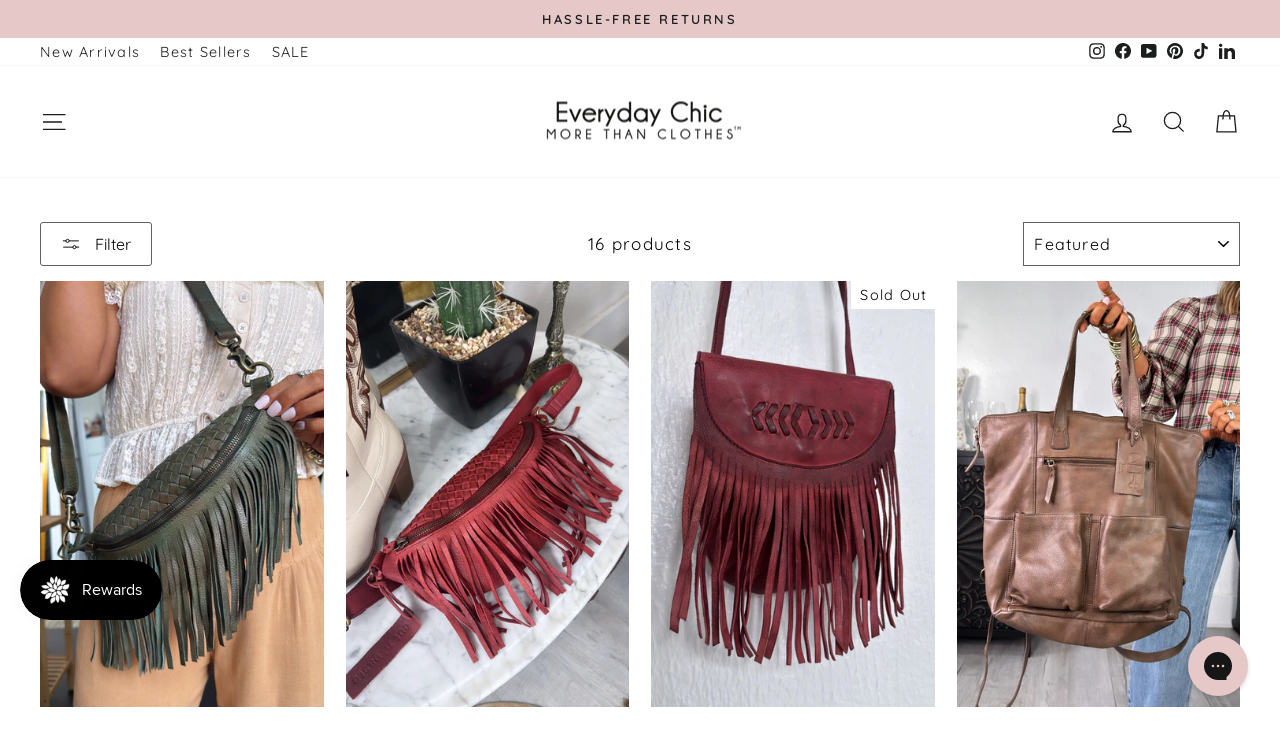

--- FILE ---
content_type: image/svg+xml
request_url: https://www.everydaychicboutique.com/cdn/shop/files/2_515d3737-565f-4cf1-931f-e5e91e378042.svg?v=1688865596&width=1600
body_size: 20872
content:
<svg xmlns="http://www.w3.org/2000/svg" xmlns:xlink="http://www.w3.org/1999/xlink" width="1400" zoomAndPan="magnify" viewBox="0 0 1050 374.999991" height="500" preserveAspectRatio="xMidYMid meet" version="1.0"><defs><g/><clipPath id="16e777730a"><path d="M 41.320312 23.753906 L 1008.679688 23.753906 L 1008.679688 159.625 L 41.320312 159.625 Z M 41.320312 23.753906 " clip-rule="nonzero"/></clipPath></defs><rect x="-105" width="1260" fill="#ffffff" y="-37.499999" height="449.999989" fill-opacity="1"/><rect x="-105" width="1260" fill="#ffffff" y="-37.499999" height="449.999989" fill-opacity="1"/><g clip-path="url(#16e777730a)"><path fill="#e6c8c8" d="M 41.320312 23.753906 L 1008.566406 23.753906 L 1008.566406 159.355469 L 41.320312 159.355469 Z M 41.320312 23.753906 " fill-opacity="1" fill-rule="nonzero"/></g><g fill="#000000" fill-opacity="1"><g transform="translate(128.730757, 134.386386)"><g><path d="M 88.191406 20.058594 C 84.867188 21.246094 79.410156 21.839844 76.085938 20.058594 C 72.644531 18.160156 73.949219 12.9375 74.660156 9.851562 C 76.085938 3.441406 78.578125 -2.847656 81.070312 -9.019531 C 82.496094 -12.226562 83.800781 -15.550781 85.226562 -18.871094 C 85.582031 -19.585938 88.667969 -27.300781 88.546875 -27.300781 C 88.3125 -27.300781 87.957031 -26.945312 87.71875 -26.46875 C 91.871094 -35.132812 98.875 -44.75 96.976562 -55.074219 C 96.144531 -59.46875 93.058594 -63.859375 88.191406 -63.742188 C 84.039062 -63.742188 80.238281 -60.65625 77.390625 -58.042969 C 72.050781 -53.296875 67.65625 -47.714844 63.503906 -42.019531 C 63.027344 -41.425781 61.128906 -38.578125 58.992188 -35.253906 C 60.0625 -37.035156 61.484375 -38.695312 62.671875 -40.355469 C 57.6875 -33.355469 53.296875 -25.996094 49.023438 -18.636719 C 52.347656 -29.792969 57.804688 -40.121094 62.433594 -50.683594 C 64.214844 -54.601562 67.183594 -58.160156 68.84375 -62.199219 C 70.625 -66.589844 69.558594 -72.167969 66.589844 -75.847656 C 60.0625 -83.800781 50.683594 -70.03125 46.765625 -65.878906 C 38.8125 -57.449219 32.167969 -47.480469 25.996094 -37.863281 C 26.824219 -40.476562 27.300781 -42.96875 28.25 -45.578125 C 29.4375 -48.902344 30.742188 -52.109375 31.8125 -55.433594 C 32.996094 -58.875 34.066406 -62.433594 35.132812 -65.878906 C 36.203125 -69.320312 37.390625 -73.949219 36.558594 -77.628906 C 35.964844 -80.238281 34.898438 -83.917969 32.996094 -85.9375 C 30.03125 -89.140625 25.875 -88.90625 22.078125 -87.71875 C 18.636719 -86.648438 15.667969 -84.988281 12.9375 -82.734375 C 11.515625 -81.425781 10.207031 -80.121094 8.902344 -78.695312 L 7.714844 -77.035156 C 7.003906 -76.085938 7.121094 -75.136719 6.765625 -74.304688 C 5.578125 -71.695312 3.5625 -69.675781 2.730469 -66.828125 C 1.898438 -63.621094 1.660156 -59.113281 3.5625 -56.261719 C 4.511719 -54.957031 6.054688 -54.007812 7.476562 -55.195312 C 8.308594 -56.027344 7.953125 -56.855469 8.070312 -57.804688 C 8.191406 -58.519531 8.546875 -60.417969 9.019531 -61.605469 C 11.15625 -67.421875 14.363281 -73.238281 18.636719 -77.746094 C 20.417969 -79.765625 22.550781 -81.664062 25.164062 -82.375 C 28.726562 -83.207031 28.84375 -80.359375 28.367188 -77.507812 L 27.65625 -73.117188 L 27.65625 -74.304688 C 24.214844 -61.484375 17.566406 -49.617188 13.058594 -37.269531 C 10.800781 -31.21875 8.191406 -25.519531 5.699219 -19.585938 C 3.203125 -13.648438 0.355469 -6.648438 0 -0.117188 C -0.117188 2.136719 0.355469 4.390625 2.136719 5.816406 C 4.15625 7.476562 7.242188 7.597656 8.785156 5.460938 C 9.96875 3.796875 10.5625 0.832031 11.277344 -1.066406 C 12.464844 -4.15625 13.53125 -7.242188 14.835938 -10.207031 C 16.023438 -13.414062 18.042969 -16.261719 19.824219 -19.230469 C 23.621094 -25.402344 27.417969 -31.574219 31.453125 -37.628906 C 35.253906 -43.445312 39.050781 -49.140625 43.207031 -54.601562 C 47.359375 -59.941406 51.515625 -65.402344 56.976562 -69.4375 C 57.804688 -70.03125 60.65625 -72.285156 61.839844 -71.8125 C 62.792969 -71.457031 61.839844 -69.675781 61.484375 -68.726562 C 59.46875 -63.265625 56.855469 -57.6875 53.890625 -52.703125 C 47.003906 -41.070312 39.882812 -28.011719 37.269531 -14.601562 C 36.320312 -10.089844 36.320312 -5.578125 39.882812 -2.136719 C 43.5625 1.304688 44.867188 -1.660156 46.054688 -4.984375 C 47.003906 -7.714844 49.023438 -10.089844 50.445312 -12.582031 C 52.464844 -15.90625 54.363281 -19.347656 56.5 -22.789062 C 57.804688 -24.6875 58.753906 -27.300781 60.296875 -28.726562 C 62.792969 -31.21875 64.570312 -34.066406 66.589844 -36.914062 C 70.742188 -42.851562 74.898438 -48.546875 80.238281 -53.414062 C 81.546875 -54.601562 84.511719 -57.6875 86.53125 -57.210938 C 89.023438 -56.617188 86.292969 -52.703125 86.410156 -51.160156 L 87.242188 -52.820312 C 86.53125 -50.683594 85.820312 -48.667969 84.988281 -46.648438 C 84.867188 -46.765625 85.34375 -48.191406 85.34375 -48.191406 C 84.867188 -48.308594 82.375 -42.613281 82.019531 -42.019531 C 80.238281 -38.339844 78.101562 -34.660156 76.796875 -30.742188 C 75.492188 -27.183594 74.1875 -23.859375 72.644531 -20.417969 L 70.03125 -14.480469 C 69.558594 -13.175781 68.132812 -10.328125 68.488281 -8.902344 C 68.605469 -8.902344 68.726562 -8.902344 68.726562 -9.019531 L 68.132812 -6.882812 C 68.25 -7.359375 68.371094 -8.425781 68.371094 -8.546875 C 67.894531 -8.191406 67.777344 -5.816406 67.777344 -5.816406 C 64.929688 4.15625 63.742188 14.71875 70.625 23.621094 C 73.949219 27.894531 77.867188 29.792969 83.089844 28.367188 C 85.582031 27.773438 87.957031 26.589844 89.972656 24.925781 C 91.160156 23.859375 94.839844 20.652344 94.363281 18.753906 C 94.007812 16.855469 89.378906 19.703125 88.191406 20.058594 Z M 72.40625 -15.550781 C 73.472656 -17.6875 74.421875 -19.941406 75.375 -22.195312 C 76.085938 -23.976562 76.558594 -27.183594 77.746094 -28.605469 C 78.101562 -28.488281 78.101562 -28.132812 77.746094 -27.417969 C 76.917969 -23.144531 74.542969 -18.398438 72.644531 -14.363281 C 71.101562 -10.921875 69.558594 -7.359375 68.371094 -3.796875 C 69.558594 -7.714844 70.507812 -11.632812 72.40625 -15.550781 Z M 19.824219 -51.039062 C 21.484375 -54.957031 22.789062 -59.113281 24.453125 -63.027344 C 25.164062 -64.691406 25.996094 -66.589844 26.589844 -68.488281 C 25.164062 -62.910156 23.382812 -57.332031 20.773438 -51.988281 C 18.28125 -46.886719 16.023438 -41.664062 13.886719 -36.320312 C 15.785156 -41.308594 17.6875 -46.171875 19.824219 -51.039062 Z M 57.804688 -33.472656 C 54.71875 -28.488281 51.394531 -23.382812 51.394531 -23.382812 C 51.753906 -23.265625 56.144531 -30.625 57.804688 -33.472656 Z M 75.847656 -56.144531 L 71.457031 -51.515625 C 72.878906 -53.175781 74.304688 -54.71875 75.847656 -56.144531 Z M 67.421875 0 C 67.0625 -0.117188 67.0625 -0.355469 67.421875 -0.832031 C 67.65625 -0.710938 67.65625 -0.476562 67.421875 0 Z M 70.269531 -50.089844 L 70.507812 -50.445312 L 70.507812 -50.328125 C 70.742188 -50.800781 71.101562 -51.160156 71.21875 -51.277344 L 71.457031 -51.515625 L 71.21875 -51.160156 L 71.101562 -51.039062 L 70.863281 -50.800781 L 70.742188 -50.683594 C 70.742188 -50.683594 70.863281 -50.683594 70.863281 -50.800781 L 70.742188 -50.683594 L 70.625 -50.445312 Z M 58.042969 -33.828125 L 58.519531 -34.542969 L 58.519531 -34.421875 Z M 57.804688 -33.472656 L 58.042969 -33.828125 C 58.042969 -33.710938 57.925781 -33.589844 57.804688 -33.472656 Z M 71.101562 -51.160156 L 71.21875 -51.277344 C 71.21875 -51.277344 71.21875 -51.160156 71.101562 -51.160156 Z M 71.101562 -51.160156 "/></g></g></g><g fill="#000000" fill-opacity="1"><g transform="translate(227.606056, 134.386386)"><g><path d="M 54.601562 -29.554688 C 54.601562 -29.554688 54.71875 -29.4375 54.601562 -29.675781 C 54.007812 -30.503906 53.175781 -29.910156 52.347656 -29.675781 C 48.902344 -28.960938 45.34375 -28.132812 41.78125 -27.539062 C 43.085938 -31.8125 44.394531 -36.320312 44.867188 -40.714844 C 45.105469 -42.375 45.222656 -44.15625 44.867188 -45.816406 C 44.628906 -46.886719 44.273438 -47.953125 43.679688 -48.902344 C 43.679688 -48.902344 42.257812 -50.683594 42.613281 -49.734375 L 42.492188 -49.851562 L 42.019531 -50.800781 L 42.492188 -50.328125 C 42.613281 -51.039062 40.59375 -52.347656 40.59375 -52.347656 C 37.628906 -55.3125 33.589844 -57.570312 29.554688 -55.3125 C 27.0625 -53.890625 25.046875 -51.515625 23.382812 -49.140625 C 22.789062 -48.308594 22.195312 -47.359375 21.722656 -46.410156 C 21.246094 -45.460938 20.535156 -42.375 19.824219 -41.898438 C 19.230469 -41.425781 17.449219 -41.308594 16.617188 -40.832031 C 15.429688 -40.355469 14.363281 -39.765625 13.414062 -39.050781 C 11.15625 -37.628906 9.378906 -35.609375 7.714844 -33.589844 C 4.867188 -29.792969 3.441406 -25.519531 1.425781 -21.722656 C -2.375 -14.480469 1.78125 -4.984375 8.785156 -1.542969 C 11.039062 -0.476562 13.648438 0 16.023438 -0.238281 C 18.515625 -0.59375 20.890625 -1.898438 22.789062 -3.324219 C 24.570312 -4.628906 28.488281 -7.003906 29.199219 -9.019531 C 29.199219 -9.140625 28.960938 -9.019531 28.605469 -8.664062 L 32.046875 -12.699219 C 32.167969 -12.582031 31.21875 -11.394531 31.21875 -11.394531 C 32.046875 -11.039062 36.320312 -17.328125 36.796875 -17.804688 C 37.628906 -19.230469 38.457031 -20.773438 39.40625 -22.195312 C 40.238281 -23.265625 40 -23.144531 41.1875 -23.621094 C 41.070312 -23.503906 42.613281 -23.976562 42.851562 -23.976562 C 44.15625 -24.214844 58.042969 -25.164062 54.601562 -29.554688 Z M 13.53125 -5.578125 L 13.414062 -5.578125 C 3.5625 -4.15625 14.957031 -25.046875 15.191406 -26.230469 L 14.480469 -25.164062 C 16.261719 -28.726562 17.921875 -31.574219 18.753906 -32.523438 C 20.058594 -26.589844 26.46875 -24.332031 31.691406 -23.621094 C 28.25 -16.738281 21.839844 -7.121094 13.53125 -5.578125 Z M 36.914062 -38.457031 C 36.085938 -35.132812 35.371094 -30.742188 33.589844 -27.773438 C 32.996094 -26.589844 33.355469 -26.945312 32.167969 -26.707031 C 31.453125 -26.46875 29.910156 -26.707031 29.199219 -26.824219 C 27.894531 -26.945312 26.351562 -27.183594 25.402344 -28.011719 C 23.738281 -29.4375 23.976562 -31.691406 24.214844 -33.710938 C 24.453125 -35.726562 25.046875 -37.628906 25.757812 -39.527344 C 26.113281 -40.238281 28.367188 -44.035156 28.011719 -44.75 C 27.894531 -45.105469 26.589844 -42.96875 26.46875 -42.851562 C 27.183594 -44.15625 27.894531 -44.867188 28.488281 -45.699219 C 28.367188 -45.699219 28.488281 -45.816406 28.605469 -46.054688 L 28.605469 -45.9375 L 28.726562 -46.171875 C 28.726562 -46.171875 28.726562 -46.292969 28.84375 -46.292969 C 30.625 -48.667969 35.015625 -54.007812 37.390625 -50.328125 C 39.171875 -47.242188 37.507812 -41.425781 36.914062 -38.457031 Z M 28.726562 -46.171875 L 28.84375 -46.292969 C 28.84375 -46.171875 28.726562 -46.171875 28.726562 -46.171875 Z M 28.726562 -46.171875 "/></g></g></g><g fill="#000000" fill-opacity="1"><g transform="translate(274.016903, 134.386386)"><g><path d="M 48.667969 -28.84375 C 47.953125 -31.929688 45.105469 -27.773438 44.511719 -27.0625 L 37.984375 -18.28125 L 31.574219 -9.851562 L 28.132812 -5.460938 C 27.773438 -4.984375 25.164062 -1.660156 25.402344 -1.660156 C 25.640625 -1.898438 25.996094 -1.898438 26.351562 -2.253906 C 24.570312 -0.355469 18.042969 5.578125 16.855469 4.15625 C 15.90625 2.96875 18.515625 -2.019531 18.871094 -3.203125 C 20.179688 -6.648438 21.367188 -10.207031 22.789062 -13.53125 C 24.332031 -16.972656 26.113281 -20.417969 27.539062 -23.859375 C 28.960938 -27.539062 26.824219 -28.84375 23.382812 -29.675781 C 21.839844 -30.03125 19.941406 -30.03125 18.160156 -30.269531 C 18.160156 -30.148438 18.28125 -30.148438 18.28125 -30.148438 C 19.824219 -29.910156 22.078125 -29.792969 23.976562 -29.199219 C 21.128906 -30.03125 17.566406 -29.675781 15.3125 -30.269531 C 13.769531 -30.625 12.820312 -30.625 13.058594 -32.40625 C 13.292969 -34.777344 15.785156 -37.269531 16.617188 -39.527344 C 16.617188 -39.40625 15.785156 -37.269531 15.90625 -37.269531 C 16.5 -37.035156 17.449219 -40.355469 17.449219 -40.832031 C 17.328125 -41.425781 15.90625 -43.207031 15.785156 -42.492188 L 16.023438 -42.136719 C 10.328125 -46.054688 3.5625 -37.984375 4.746094 -32.167969 C 4.984375 -31.335938 5.460938 -30.863281 5.816406 -29.910156 C 6.054688 -29.199219 5.816406 -28.367188 6.527344 -27.417969 C 9.019531 -24.332031 13.53125 -24.214844 17.09375 -24.925781 C 16.5 -24.09375 10.207031 -10.800781 10.5625 -10.683594 L 9.734375 -7.714844 C 9.613281 -7.835938 10.089844 -8.785156 9.851562 -8.785156 C 9.019531 -8.902344 7.359375 -2.019531 7.242188 -1.425781 C 6.765625 1.425781 6.882812 3.917969 8.070312 6.527344 C 8.785156 8.191406 9.613281 9.613281 11.15625 10.5625 C 12.582031 11.515625 14.363281 11.988281 16.023438 11.632812 C 16.617188 11.394531 18.871094 9.851562 18.28125 9.96875 L 19.109375 9.613281 C 18.992188 9.734375 18.871094 9.851562 18.871094 9.96875 C 19.230469 10.089844 24.6875 5.699219 25.402344 5.222656 C 29.199219 2.019531 32.285156 -1.898438 35.132812 -5.816406 C 37.984375 -9.851562 40.949219 -13.886719 43.679688 -17.921875 C 44.988281 -19.824219 46.171875 -21.722656 47.125 -23.738281 C 47.835938 -25.164062 49.023438 -27.183594 48.667969 -28.84375 Z M 13.175781 -14.601562 C 14.007812 -16.738281 14.957031 -18.753906 16.023438 -20.773438 C 16.261719 -21.128906 17.921875 -25.402344 18.753906 -25.640625 C 18.160156 -25.28125 15.667969 -19.464844 15.074219 -18.398438 L 12.820312 -13.175781 C 11.632812 -10.328125 10.328125 -7.359375 9.496094 -4.273438 C 10.328125 -7.835938 11.75 -11.277344 13.175781 -14.601562 Z M 10.328125 8.191406 C 11.039062 9.140625 11.988281 10.089844 13.292969 10.5625 C 12.226562 10.207031 11.277344 9.613281 10.5625 8.902344 C 10.683594 8.902344 10.683594 9.019531 10.683594 9.140625 C 9.96875 8.191406 9.019531 6.171875 8.902344 5.816406 C 8.546875 4.390625 8.425781 2.730469 8.546875 1.304688 C 8.546875 0.117188 8.664062 -0.832031 8.902344 -1.898438 L 8.902344 -1.78125 C 8.664062 -0.238281 8.546875 1.304688 8.664062 2.96875 L 8.664062 3.5625 C 8.546875 3.441406 8.546875 3.324219 8.546875 3.324219 C 8.546875 3.324219 8.546875 3.441406 8.664062 3.679688 L 8.664062 3.796875 L 9.140625 6.289062 L 8.785156 4.746094 C 9.019531 5.460938 9.613281 6.765625 10.207031 8.070312 L 10.089844 7.953125 C 10.089844 8.070312 10.207031 8.191406 10.328125 8.308594 Z M 13.648438 -30.980469 C 14.242188 -30.503906 15.3125 -30.386719 16.378906 -30.269531 C 15.429688 -30.386719 14.601562 -30.625 14.007812 -31.097656 C 14.007812 -31.097656 13.292969 -31.691406 13.175781 -31.929688 C 13.175781 -31.691406 13.414062 -31.097656 13.648438 -30.980469 Z M 26.113281 -21.722656 L 23.621094 -16.5 L 26.113281 -21.839844 Z M 9.019531 -2.253906 C 9.019531 -2.136719 8.902344 -2.019531 8.902344 -1.898438 L 8.902344 -2.019531 C 8.902344 -2.136719 9.019531 -2.136719 9.019531 -2.253906 Z M 26.230469 -22.078125 L 26.230469 -21.960938 L 26.113281 -21.960938 Z M 26.230469 -22.078125 L 26.230469 -21.960938 L 26.113281 -21.960938 Z M 9.140625 -3.796875 C 9.140625 -3.917969 9.257812 -4.035156 9.257812 -4.273438 C 9.257812 -4.035156 9.140625 -3.917969 9.140625 -3.796875 Z M 9.613281 7.121094 C 9.613281 7.121094 9.734375 7.242188 9.734375 7.359375 C 9.734375 7.242188 9.613281 7.242188 9.613281 7.121094 Z M 13.292969 -32.167969 C 13.175781 -32.167969 13.175781 -32.046875 13.175781 -32.046875 Z M 13.292969 -32.167969 "/></g></g></g><g fill="#000000" fill-opacity="1"><g transform="translate(314.018069, 134.386386)"><g><path d="M 45.460938 -29.320312 C 45.460938 -29.199219 45.460938 -29.199219 45.34375 -29.320312 L 45.34375 -29.4375 C 43.445312 -32.640625 40.949219 -28.25 39.882812 -26.707031 C 37.863281 -23.976562 35.964844 -21.367188 33.828125 -18.871094 C 32.046875 -16.738281 30.148438 -14.601562 28.726562 -12.34375 C 28.726562 -12.105469 28.488281 -11.515625 28.488281 -11.515625 C 28.011719 -10.800781 27.300781 -10.207031 26.707031 -9.496094 C 25.640625 -8.425781 24.570312 -7.242188 23.382812 -6.171875 C 21.601562 -4.511719 11.632812 4.867188 10.328125 -1.1875 C 9.613281 -4.15625 10.5625 -7.835938 11.15625 -10.683594 C 11.515625 -12.226562 11.871094 -13.648438 12.105469 -15.191406 C 12.34375 -16.378906 11.988281 -17.566406 12.582031 -18.753906 C 12.9375 -19.464844 13.058594 -19.347656 13.886719 -19.585938 L 15.90625 -20.296875 C 17.210938 -20.773438 18.515625 -21.246094 19.703125 -21.960938 C 21.484375 -23.027344 23.144531 -24.332031 24.6875 -25.640625 C 28.367188 -28.726562 32.285156 -32.40625 33.828125 -37.035156 C 34.660156 -39.644531 34.777344 -42.492188 33.117188 -44.75 C 31.574219 -46.765625 28.960938 -47.835938 26.589844 -48.308594 C 20.179688 -49.496094 15.3125 -45.816406 11.632812 -40.949219 C 7.121094 -35.371094 3.917969 -28.488281 2.375 -21.484375 C 1.542969 -18.042969 1.066406 -14.601562 0.476562 -11.039062 C -0.117188 -7.476562 -0.476562 -4.15625 1.425781 -0.832031 C 1.304688 -2.019531 1.066406 -3.085938 1.066406 -4.15625 C 1.066406 -4.746094 1.304688 -5.339844 1.304688 -5.816406 C 1.304688 -6.054688 1.066406 -6.765625 1.066406 -7.121094 C 1.066406 -8.191406 1.304688 -9.019531 1.542969 -10.089844 C 1.660156 -11.15625 1.542969 -12.226562 1.660156 -13.292969 C 1.78125 -14.480469 2.253906 -15.429688 2.730469 -16.5 C 3.085938 -17.449219 3.203125 -18.28125 3.5625 -19.230469 C 3.917969 -20.058594 4.15625 -21.007812 4.511719 -21.960938 C 4.628906 -22.550781 5.222656 -23.265625 5.578125 -23.976562 C 5.222656 -22.910156 4.511719 -21.960938 4.273438 -21.007812 C 3.917969 -19.585938 4.15625 -18.042969 4.035156 -16.617188 C 3.796875 -15.074219 3.324219 -13.53125 3.085938 -11.871094 C 2.847656 -10.328125 2.136719 -8.902344 1.898438 -7.359375 C 1.660156 -5.933594 1.1875 -4.867188 1.304688 -3.441406 C 1.304688 -2.613281 1.425781 -1.78125 1.542969 -1.066406 C 1.660156 -0.117188 2.253906 0.476562 2.847656 1.1875 C 4.867188 3.5625 7.597656 5.460938 10.683594 6.289062 C 12.820312 6.882812 14.71875 6.765625 16.738281 5.699219 C 19.585938 4.15625 22.078125 1.78125 24.214844 -0.476562 C 26.230469 -2.730469 27.773438 -5.222656 29.554688 -7.597656 C 31.21875 -9.734375 33.234375 -11.75 34.898438 -13.886719 L 41.308594 -22.195312 L 44.988281 -27.0625 C 45.578125 -27.773438 45.9375 -28.367188 45.460938 -29.320312 Z M 16.023438 -28.011719 C 16.144531 -28.25 16.144531 -28.367188 16.144531 -28.367188 C 17.921875 -32.167969 19.230469 -36.203125 21.722656 -39.882812 L 23.859375 -42.730469 C 24.332031 -43.324219 25.164062 -44.394531 25.996094 -44.628906 C 27.773438 -44.988281 28.25 -41.898438 28.132812 -40.714844 L 27.65625 -38.222656 C 27.539062 -37.507812 27.773438 -37.035156 27.65625 -36.441406 C 27.417969 -35.726562 26.824219 -35.371094 26.46875 -34.777344 L 24.453125 -32.167969 C 21.722656 -28.960938 18.28125 -26.230469 14.480469 -24.214844 C 15.074219 -25.519531 15.429688 -26.824219 16.023438 -28.011719 Z M 16.023438 -28.011719 "/></g></g></g><g fill="#000000" fill-opacity="1"><g transform="translate(350.933101, 134.386386)"><g/></g></g><g fill="#000000" fill-opacity="1"><g transform="translate(384.168488, 134.386386)"><g><path d="M 97.09375 -86.886719 C 96.976562 -87.480469 96.621094 -87.835938 96.027344 -87.957031 C 95.433594 -88.074219 95.3125 -87.363281 95.078125 -87.242188 C 94.484375 -87.242188 93.769531 -87.363281 93.179688 -87.480469 C 87.480469 -87.835938 81.78125 -87.71875 76.085938 -87.480469 C 74.660156 -87.363281 73.238281 -87.242188 71.8125 -87.242188 C 71.21875 -87.125 70.269531 -86.886719 69.558594 -87.003906 C 68.488281 -87.363281 69.558594 -87.125 68.84375 -87.835938 C 67.421875 -89.140625 66.945312 -90.089844 64.808594 -90.804688 C 62.792969 -91.398438 59.230469 -91.636719 57.6875 -89.855469 C 56.855469 -88.90625 56.855469 -87.003906 55.3125 -86.054688 C 54.363281 -85.460938 52.347656 -85.699219 51.277344 -85.582031 C 50.089844 -85.460938 48.902344 -85.226562 47.714844 -84.867188 C 45.460938 -84.394531 43.445312 -84.15625 41.070312 -83.917969 C 35.371094 -83.5625 29.792969 -82.496094 24.09375 -81.546875 C 22.910156 -81.425781 20.890625 -81.1875 19.585938 -80.476562 C 15.429688 -78.339844 20.058594 -74.304688 22.910156 -73.472656 C 25.875 -72.644531 28.84375 -73 31.8125 -73.355469 C 34.421875 -73.710938 37.152344 -73.710938 39.644531 -74.421875 C 41.1875 -74.78125 42.257812 -75.375 43.800781 -75.609375 C 45.816406 -75.847656 47.835938 -76.085938 49.851562 -76.441406 C 44.628906 -65.878906 40.714844 -54.839844 36.558594 -43.917969 C 32.285156 -32.996094 28.011719 -22.078125 24.332031 -11.039062 C 22.910156 -6.527344 20.890625 -1.542969 17.921875 2.136719 C 16.5 4.035156 16.023438 3.917969 14.125 2.492188 C 10.089844 -0.710938 7.597656 -5.578125 4.746094 -9.613281 C 3.917969 -10.800781 2.019531 -13.648438 0.476562 -11.988281 C -0.117188 -11.394531 0 -9.96875 0 -9.140625 C 0.117188 -5.105469 1.660156 0.355469 3.5625 3.917969 C 6.054688 8.664062 10.445312 12.34375 15.785156 12.820312 C 25.402344 13.648438 30.625 -0.832031 33.234375 -7.714844 C 36.796875 -17.449219 41.425781 -26.824219 45.34375 -36.320312 C 46.171875 -38.457031 46.53125 -40.476562 47.003906 -42.492188 C 47.714844 -45.105469 49.140625 -47.597656 50.210938 -50.089844 C 52.109375 -54.363281 53.652344 -58.875 55.90625 -63.027344 L 60.417969 -72.050781 C 61.128906 -73.355469 62.078125 -74.660156 62.554688 -76.085938 C 62.671875 -76.679688 62.554688 -77.390625 62.792969 -77.867188 C 63.859375 -80.003906 67.300781 -79.410156 69.320312 -79.644531 L 77.867188 -81.070312 C 79.289062 -81.308594 80.832031 -81.546875 82.375 -81.902344 C 82.851562 -82.019531 83.445312 -82.140625 83.917969 -82.375 C 84.277344 -82.496094 84.632812 -83.207031 84.75 -83.207031 C 86.769531 -83.917969 89.617188 -83.683594 91.753906 -84.15625 C 93.058594 -84.394531 97.332031 -84.75 97.09375 -86.886719 Z M 51.871094 -59.347656 C 50.089844 -56.144531 44.273438 -42.851562 42.019531 -37.746094 C 44.394531 -43.800781 49.496094 -57.6875 51.632812 -62.554688 C 53.414062 -66.828125 57.332031 -72.523438 59.941406 -76.441406 C 56.855469 -70.980469 54.71875 -64.808594 51.871094 -59.347656 Z M 51.871094 -59.347656 "/></g></g></g><g fill="#000000" fill-opacity="1"><g transform="translate(436.63292, 134.386386)"><g><path d="M 58.875 -29.199219 C 58.28125 -29.199219 57.449219 -28.011719 57.09375 -27.65625 C 55.433594 -25.996094 54.007812 -24.09375 52.582031 -22.316406 C 48.667969 -17.804688 44.75 -13.175781 40.476562 -9.019531 C 39.40625 -8.070312 36.675781 -4.867188 35.132812 -5.933594 C 34.183594 -6.527344 35.015625 -10.328125 35.132812 -11.15625 C 35.371094 -12.226562 37.507812 -17.804688 36.796875 -18.515625 C 36.441406 -18.753906 35.847656 -16.972656 35.726562 -16.855469 C 37.628906 -23.503906 41.425781 -31.097656 44.511719 -37.628906 C 46.292969 -41.1875 48.546875 -45.578125 45.578125 -49.257812 C 40.355469 -55.667969 33.828125 -47.480469 30.269531 -43.679688 C 28.726562 -42.019531 13.769531 -23.738281 14.007812 -23.621094 C 14.007812 -23.621094 15.074219 -24.925781 16.617188 -26.707031 C 14.363281 -23.738281 12.226562 -20.773438 10.207031 -17.6875 C 11.515625 -22.550781 12.9375 -27.300781 14.480469 -32.046875 C 15.3125 -34.421875 16.023438 -36.914062 16.855469 -39.40625 C 17.804688 -42.019531 18.515625 -43.085938 20.535156 -44.988281 C 23.976562 -48.074219 27.300781 -51.394531 30.386719 -54.957031 C 31.574219 -56.382812 32.40625 -58.042969 33.589844 -59.347656 C 34.660156 -60.417969 36.203125 -61.367188 37.390625 -62.671875 C 43.445312 -69.792969 48.308594 -78.695312 52.347656 -87.003906 C 54.125 -90.921875 55.789062 -94.957031 56.976562 -99.113281 C 57.210938 -100.0625 59.824219 -110.984375 59.230469 -110.984375 C 59.113281 -110.984375 59.113281 -110.863281 58.992188 -110.625 C 59.113281 -112.527344 58.992188 -114.664062 58.28125 -116.5625 C 58.398438 -116.5625 58.992188 -114.78125 58.992188 -114.78125 C 59.703125 -115.253906 57.570312 -118.933594 57.09375 -119.410156 C 56.027344 -120.476562 54.480469 -121.070312 52.9375 -121.070312 C 49.851562 -121.308594 47.003906 -119.648438 44.628906 -117.867188 C 40.121094 -114.425781 36.914062 -109.320312 33.589844 -104.691406 C 31.691406 -102.082031 29.910156 -99.46875 28.25 -96.738281 C 27.0625 -94.957031 24.453125 -91.753906 24.453125 -89.617188 C 24.570312 -89.5 24.6875 -89.5 24.6875 -89.5 L 23.265625 -86.769531 C 23.265625 -86.769531 23.976562 -88.90625 24.09375 -89.023438 C 23.503906 -88.667969 22.910156 -86.175781 22.910156 -86.054688 C 18.28125 -77.035156 13.414062 -68.371094 10.207031 -58.753906 C 6.527344 -47.953125 3.796875 -36.796875 1.78125 -25.640625 C 0.832031 -20.535156 -0.355469 -14.957031 0.117188 -9.734375 C 0.117188 -8.308594 0.238281 -6.648438 1.304688 -5.460938 C 2.613281 -3.796875 5.339844 -3.203125 6.882812 -4.867188 C 7.359375 -5.460938 7.359375 -5.816406 7.597656 -6.410156 L 9.734375 -10.207031 C 12.582031 -14.601562 16.023438 -18.636719 18.753906 -23.144531 C 19.109375 -23.859375 19.464844 -24.6875 19.941406 -25.28125 C 20.535156 -25.996094 20.773438 -25.640625 21.484375 -26.230469 C 23.503906 -27.894531 25.046875 -30.386719 26.707031 -32.40625 C 30.148438 -36.675781 33.589844 -41.542969 37.984375 -45.105469 L 34.542969 -36.796875 L 34.898438 -37.152344 L 33.117188 -33.117188 C 32.996094 -33.234375 33.472656 -34.304688 33.472656 -34.421875 C 32.996094 -34.421875 30.742188 -29.792969 30.503906 -29.320312 C 29.082031 -26.46875 27.539062 -23.621094 26.707031 -20.652344 C 25.996094 -17.804688 25.164062 -14.957031 24.332031 -12.105469 C 23.976562 -10.328125 23.621094 -8.546875 23.738281 -6.765625 C 23.738281 -6.289062 24.6875 -2.019531 25.046875 -2.375 L 25.046875 -2.847656 C 25.28125 -2.136719 25.519531 -1.542969 25.875 -0.949219 L 25.164062 -2.019531 C 24.808594 -1.1875 28.011719 1.542969 28.367188 1.898438 C 30.148438 3.679688 31.929688 4.867188 34.660156 4.984375 C 36.914062 5.105469 38.101562 4.273438 39.765625 2.730469 C 44.273438 -1.660156 47.480469 -7.714844 50.921875 -12.9375 C 52.820312 -15.667969 54.71875 -18.515625 56.5 -21.367188 C 56.976562 -21.960938 60.179688 -28.605469 59.703125 -28.488281 C 60.417969 -28.605469 59.113281 -29.199219 58.875 -29.199219 Z M 48.546875 -109.082031 L 48.546875 -109.203125 C 48.546875 -109.203125 48.667969 -109.203125 48.667969 -109.320312 L 48.667969 -109.203125 C 48.785156 -109.441406 48.902344 -109.675781 48.785156 -109.558594 C 49.734375 -110.984375 52.109375 -115.253906 53.769531 -113.832031 C 55.433594 -112.40625 53.890625 -107.421875 53.414062 -105.640625 C 52.464844 -101.960938 51.039062 -98.402344 49.617188 -94.957031 C 46.765625 -88.3125 43.207031 -82.019531 39.289062 -75.847656 C 37.390625 -72.878906 35.371094 -69.914062 33.355469 -67.0625 C 32.285156 -65.640625 31.21875 -64.214844 30.03125 -62.792969 L 29.082031 -61.722656 L 31.21875 -63.859375 L 35.964844 -70.507812 C 38.578125 -74.066406 41.070312 -77.984375 43.445312 -81.902344 C 37.390625 -71.21875 30.03125 -61.128906 21.484375 -52.109375 L 25.046875 -61.484375 C 25.402344 -62.199219 27.894531 -69.199219 27.894531 -69.199219 C 27.65625 -69.082031 27.300781 -68.488281 26.945312 -67.894531 C 29.792969 -74.421875 33.472656 -81.1875 36.796875 -87.71875 C 40.476562 -94.839844 44.15625 -102.199219 48.429688 -108.964844 C 48.429688 -108.964844 48.546875 -108.964844 48.546875 -109.082031 Z M 18.753906 -50.921875 C 19.824219 -57.332031 22.789062 -63.382812 24.925781 -69.558594 C 26.824219 -74.78125 29.910156 -79.527344 32.285156 -84.511719 C 33.355469 -86.886719 44.75 -108.609375 44.988281 -108.488281 C 45.9375 -107.894531 31.335938 -80.003906 29.792969 -76.679688 C 28.488281 -74.1875 27.300781 -71.8125 26.351562 -69.082031 C 25.519531 -66.472656 24.09375 -64.335938 23.144531 -61.839844 C 22.671875 -60.65625 17.921875 -48.191406 18.28125 -48.074219 C 18.042969 -48.074219 18.515625 -49.972656 18.636719 -50.566406 Z M 26.945312 -59.230469 C 27.183594 -59.46875 27.417969 -59.941406 27.773438 -60.296875 C 27.417969 -59.941406 27.183594 -59.585938 26.945312 -59.230469 Z M 48.546875 -109.082031 L 48.546875 -109.203125 L 48.667969 -109.203125 Z M 18.753906 -50.800781 C 18.753906 -50.683594 18.636719 -50.566406 18.636719 -50.566406 C 18.636719 -50.683594 18.753906 -50.683594 18.753906 -50.800781 Z M 18.753906 -50.800781 "/></g></g></g><g fill="#000000" fill-opacity="1"><g transform="translate(487.791667, 134.386386)"><g><path d="M 60.417969 -28.605469 C 60.296875 -31.21875 58.160156 -28.960938 57.449219 -28.011719 C 55.90625 -25.757812 54.480469 -23.382812 53.058594 -21.128906 C 49.851562 -16.261719 46.648438 -11.394531 42.96875 -6.765625 C 30.742188 8.308594 39.289062 -18.515625 38.339844 -18.28125 C 37.863281 -18.160156 37.507812 -16.378906 37.390625 -16.023438 C 38.339844 -20.296875 40.121094 -25.402344 42.375 -29.554688 C 43.679688 -32.167969 45.222656 -34.304688 42.851562 -37.152344 C 38.457031 -42.492188 33.355469 -37.628906 30.503906 -33.949219 C 29.320312 -38.457031 26.945312 -45.105469 21.128906 -45.105469 C 18.515625 -45.105469 16.972656 -43.800781 15.191406 -42.257812 C 14.125 -41.542969 13.292969 -41.425781 12.34375 -40.59375 C 10.800781 -39.527344 9.734375 -37.863281 8.664062 -36.441406 C 4.628906 -30.503906 1.78125 -23.027344 0.476562 -16.144531 C -0.117188 -12.820312 -0.355469 -9.140625 0.59375 -5.816406 C 1.1875 -3.917969 3.324219 0.355469 6.054688 0 C 6.171875 0 5.933594 -0.117188 5.578125 -0.355469 C 7.242188 0.117188 9.140625 -0.117188 10.5625 -1.066406 C 10.683594 -0.832031 9.257812 -0.238281 9.257812 -0.238281 C 10.5625 1.78125 20.296875 -9.96875 21.007812 -11.039062 C 22.550781 -13.175781 23.621094 -15.429688 25.046875 -17.6875 C 26.113281 -19.347656 27.773438 -21.484375 28.960938 -23.265625 C 28.84375 -22.433594 28.84375 -21.367188 28.84375 -21.367188 C 26.707031 -14.601562 24.6875 -7.242188 27.539062 -0.238281 C 28.84375 3.324219 32.046875 6.648438 36.085938 5.933594 C 39.644531 5.339844 42.613281 1.898438 44.75 -0.832031 C 47.359375 -3.917969 49.617188 -7.359375 51.871094 -10.921875 C 53.769531 -14.125 55.550781 -17.328125 57.09375 -20.890625 C 58.042969 -23.144531 60.65625 -25.875 60.417969 -28.605469 Z M 26.351562 -27.773438 C 25.757812 -26.945312 25.164062 -26.113281 24.6875 -25.28125 L 21.601562 -20.890625 C 19.585938 -17.921875 17.449219 -15.074219 15.191406 -12.34375 C 14.601562 -11.515625 11.75 -7.835938 10.5625 -8.191406 C 8.785156 -8.785156 10.683594 -14.957031 10.921875 -15.90625 C 11.277344 -17.566406 17.566406 -35.847656 19.230469 -36.203125 C 17.09375 -36.320312 10.207031 -14.835938 9.851562 -13.058594 C 10.800781 -18.871094 12.9375 -24.570312 15.3125 -29.910156 C 16.617188 -32.640625 19.585938 -39.882812 23.503906 -39.882812 C 25.640625 -39.882812 26.113281 -35.492188 26.46875 -34.066406 C 26.351562 -34.304688 25.28125 -37.746094 25.164062 -37.628906 C 24.570312 -37.152344 26.945312 -30.625 26.945312 -29.675781 C 26.945312 -28.726562 26.945312 -28.726562 26.351562 -27.773438 Z M 29.082031 -21.960938 C 29.082031 -21.960938 29.4375 -23.621094 29.554688 -23.976562 L 30.148438 -24.808594 Z M 27.300781 -29.320312 L 27.300781 -30.503906 C 27.65625 -30.03125 27.65625 -29.675781 27.300781 -29.320312 Z M 27.300781 -29.320312 "/></g></g></g><g fill="#000000" fill-opacity="1"><g transform="translate(539.543942, 134.386386)"><g><path d="M 49.140625 -28.25 C 48.546875 -31.097656 46.886719 -29.199219 46.171875 -28.132812 C 44.511719 -26.113281 41.898438 -24.214844 39.882812 -22.316406 C 37.152344 -19.941406 34.421875 -17.449219 31.574219 -15.191406 C 30.148438 -14.007812 28.367188 -12.34375 26.589844 -11.75 C 26.351562 -11.632812 25.519531 -11.515625 25.519531 -11.394531 L 25.402344 -11.515625 C 25.402344 -11.515625 25.28125 -13.414062 25.402344 -13.53125 C 25.519531 -15.074219 25.996094 -16.617188 26.46875 -18.042969 C 26.589844 -18.28125 27.894531 -22.316406 27.65625 -22.316406 L 27.0625 -21.601562 C 27.773438 -23.027344 28.726562 -24.453125 29.554688 -25.996094 C 27.65625 -24.214844 26.351562 -22.195312 25.402344 -19.703125 C 24.925781 -18.515625 23.621094 -16.378906 23.382812 -14.601562 C 23.621094 -17.210938 25.402344 -20.652344 26.230469 -22.195312 C 27.417969 -24.6875 28.726562 -27.539062 30.269531 -29.910156 C 33.117188 -34.183594 39.289062 -38.101562 37.390625 -44.035156 C 35.726562 -49.617188 31.335938 -49.734375 27.894531 -46.53125 C 26.230469 -44.988281 12.105469 -26.945312 12.464844 -26.707031 C 12.464844 -26.707031 13.648438 -28.132812 15.191406 -30.148438 L 8.191406 -19.941406 C 8.070312 -19.941406 9.378906 -21.960938 9.257812 -22.078125 C 9.140625 -22.195312 8.308594 -21.367188 8.191406 -20.890625 C 8.425781 -23.382812 9.257812 -25.875 9.496094 -28.367188 C 9.613281 -29.320312 9.496094 -30.03125 9.734375 -30.980469 C 10.207031 -32.523438 10.683594 -34.183594 11.394531 -35.492188 C 11.871094 -36.441406 12.820312 -37.269531 13.058594 -38.222656 C 13.53125 -39.765625 13.414062 -40.355469 14.480469 -41.664062 C 15.429688 -42.851562 16.855469 -44.035156 17.6875 -45.105469 C 19.703125 -48.074219 16.261719 -50.089844 14.363281 -50.445312 C 12.820312 -50.683594 11.277344 -50.800781 9.851562 -49.972656 C 8.308594 -49.023438 8.664062 -48.191406 8.308594 -46.886719 C 7.953125 -45.222656 6.765625 -43.324219 6.171875 -41.78125 C 5.222656 -39.289062 4.390625 -36.796875 3.5625 -34.304688 C 2.613281 -31.8125 1.660156 -29.4375 0.949219 -26.945312 C 0.355469 -24.925781 0.476562 -23.027344 0.238281 -21.128906 C 0 -18.992188 -0.355469 -17.566406 0.710938 -15.667969 C 1.898438 -13.648438 5.105469 -10.5625 7.242188 -13.175781 L 7.714844 -12.226562 C 9.734375 -16.617188 12.820312 -20.535156 15.3125 -24.808594 C 16.378906 -26.707031 18.28125 -28.011719 19.824219 -30.03125 C 21.960938 -32.878906 23.859375 -35.726562 26.230469 -38.457031 C 25.875 -37.863281 24.332031 -35.132812 24.453125 -35.015625 C 24.6875 -35.132812 24.808594 -35.371094 25.046875 -35.609375 L 23.382812 -32.285156 C 23.265625 -32.40625 23.859375 -33.234375 23.621094 -33.234375 C 22.789062 -33.472656 20.296875 -26.824219 20.058594 -26.230469 C 19.230469 -23.621094 19.109375 -21.246094 18.871094 -18.515625 C 18.753906 -17.210938 18.515625 -15.90625 18.515625 -14.601562 C 18.515625 -13.292969 18.636719 -11.988281 19.230469 -10.683594 C 19.585938 -9.96875 20.058594 -9.019531 20.652344 -8.425781 C 20.773438 -8.425781 22.078125 -7.242188 21.484375 -8.191406 L 22.195312 -7.476562 L 21.839844 -7.714844 C 21.722656 -7.121094 26.113281 -4.746094 26.824219 -4.511719 C 30.148438 -3.441406 33.710938 -7.242188 35.847656 -9.496094 C 38.695312 -12.582031 41.070312 -16.144531 43.679688 -19.464844 C 45.105469 -21.367188 49.617188 -25.402344 49.140625 -28.25 Z M 49.140625 -28.25 "/></g></g></g><g fill="#000000" fill-opacity="1"><g transform="translate(580.019911, 134.386386)"><g/></g></g><g fill="#000000" fill-opacity="1"><g transform="translate(613.255298, 134.386386)"><g><path d="M 11.15625 -9.496094 L 11.039062 -9.378906 C 11.15625 -9.496094 11.15625 -9.496094 11.15625 -9.613281 L 11.15625 -10.207031 C 12.464844 -17.210938 14.957031 -24.09375 17.449219 -30.863281 C 20.058594 -37.984375 22.550781 -44.988281 25.875 -51.753906 C 28.960938 -58.160156 32.523438 -64.453125 36.558594 -70.269531 C 40.121094 -75.609375 44.394531 -81.425781 49.851562 -84.988281 C 51.515625 -85.460938 53.175781 -87.242188 55.3125 -86.886719 C 57.449219 -86.53125 57.449219 -84.277344 56.976562 -82.140625 C 57.570312 -83.800781 57.925781 -85.582031 56.5 -86.769531 C 54.601562 -88.191406 50.921875 -85.9375 49.378906 -84.867188 C 48.667969 -84.632812 47.953125 -84.15625 47.359375 -83.683594 C 47.714844 -84.039062 48.191406 -84.394531 48.785156 -84.75 L 48.191406 -84.511719 L 49.851562 -85.460938 C 51.753906 -86.53125 56.027344 -88.90625 57.449219 -85.820312 C 58.519531 -83.324219 56.855469 -79.171875 56.027344 -76.796875 C 54.480469 -72.761719 52.582031 -68.964844 50.566406 -65.164062 C 50.921875 -65.996094 52.347656 -69.199219 52.347656 -69.199219 C 51.515625 -69.320312 47.714844 -60.535156 47.003906 -60.296875 L 47.125 -60.296875 C 46.648438 -59.941406 46.292969 -59.585938 46.292969 -59.46875 C 46.054688 -58.042969 47.714844 -58.398438 48.667969 -58.519531 C 52.703125 -58.992188 57.925781 -62.433594 60.535156 -65.402344 C 63.382812 -68.605469 64.453125 -73.472656 64.453125 -77.746094 L 64.453125 -77.867188 C 64.335938 -85.9375 58.753906 -96.144531 49.140625 -95.550781 C 43.800781 -95.3125 38.8125 -90.089844 35.371094 -86.53125 C 32.878906 -83.683594 30.503906 -80.597656 28.367188 -77.507812 C 27.417969 -76.085938 26.46875 -74.78125 25.640625 -73.355469 C 24.6875 -72.050781 22.789062 -70.03125 22.316406 -68.488281 C 22.316406 -68.488281 22.910156 -69.199219 23.382812 -69.675781 C 22.078125 -67.65625 20.890625 -65.519531 19.703125 -63.503906 C 19.585938 -63.621094 20.417969 -65.285156 20.417969 -65.285156 C 19.347656 -65.519531 14.480469 -55.789062 13.886719 -54.71875 C 11.75 -50.800781 9.851562 -46.886719 8.546875 -42.730469 C 7.121094 -38.101562 5.222656 -33.710938 3.796875 -29.199219 C 3.085938 -26.945312 2.375 -24.808594 1.898438 -22.550781 C 1.660156 -21.484375 1.425781 -20.535156 1.304688 -19.464844 C 1.304688 -19.347656 1.066406 -17.449219 1.304688 -17.6875 C 1.066406 -16.855469 1.066406 -15.785156 0.949219 -14.957031 C 0.949219 -14.957031 0.949219 -16.972656 1.066406 -17.210938 C 0.59375 -16.617188 0.949219 -14.363281 0.832031 -14.125 C 0.238281 -9.613281 -0.710938 -4.867188 0.832031 -0.476562 C 2.847656 5.578125 7.835938 10.5625 13.292969 13.769531 C 16.144531 15.550781 19.941406 17.566406 23.503906 17.328125 C 27.65625 17.09375 31.691406 13.648438 34.777344 11.15625 C 43.800781 3.5625 51.988281 -7.121094 53.53125 -19.230469 C 53.652344 -20.058594 54.246094 -24.214844 52.820312 -24.332031 C 51.515625 -24.453125 50.566406 -21.601562 50.089844 -20.890625 C 46.53125 -15.074219 42.375 -9.613281 37.746094 -4.628906 C 32.996094 0.59375 27.0625 6.171875 19.824219 7.835938 C 18.871094 8.070312 17.804688 8.191406 16.738281 8.191406 C 15.3125 8.070312 14.007812 7.714844 12.9375 6.648438 C 12.34375 6.054688 11.75 4.035156 11.039062 3.679688 C 11.039062 3.085938 10.921875 2.492188 10.800781 2.136719 L 10.445312 1.425781 C 10.328125 -2.136719 10.445312 -5.460938 11.039062 -9.140625 L 11.039062 -9.257812 C 11.039062 -9.378906 11.15625 -9.378906 11.15625 -9.496094 Z M 32.046875 -67.539062 C 27.417969 -59.941406 23.503906 -52.109375 19.585938 -44.035156 C 17.328125 -39.289062 15.074219 -34.421875 13.292969 -29.320312 C 15.785156 -37.269531 18.753906 -44.867188 22.316406 -52.464844 C 26.589844 -61.605469 32.285156 -70.507812 39.050781 -77.867188 C 36.320312 -74.542969 33.949219 -70.742188 32.046875 -67.539062 Z M 44.273438 -80.597656 C 42.613281 -78.933594 41.070312 -77.035156 39.644531 -75.253906 C 41.898438 -78.222656 44.273438 -81.1875 47.242188 -83.5625 C 46.171875 -82.613281 45.105469 -81.425781 44.273438 -80.597656 Z M 56.382812 -79.644531 C 56.617188 -80.359375 56.855469 -81.1875 56.976562 -82.140625 C 56.738281 -81.070312 56.261719 -80.003906 56.261719 -79.171875 C 56.382812 -79.410156 56.382812 -79.527344 56.382812 -79.644531 Z M 56.382812 -79.644531 "/></g></g></g><g fill="#000000" fill-opacity="1"><g transform="translate(672.485492, 134.386386)"><g><path d="M 47.480469 -30.269531 C 45.816406 -28.488281 44.75 -25.519531 43.445312 -23.382812 C 41.425781 -19.941406 39.40625 -16.617188 37.269531 -13.292969 C 33.234375 -6.882812 29.199219 -0.355469 24.332031 5.460938 C 22.316406 7.953125 18.042969 14.007812 14.007812 13.53125 C 11.039062 13.058594 11.039062 7.953125 11.039062 5.699219 C 11.039062 3.796875 11.15625 1.898438 11.394531 0.117188 C 11.515625 -0.949219 12.464844 -4.511719 11.871094 -5.460938 L 10.921875 -1.898438 C 11.039062 -3.324219 11.277344 -4.867188 11.632812 -6.289062 C 11.515625 -6.527344 12.582031 -9.851562 12.820312 -10.921875 C 13.414062 -13.292969 14.007812 -15.667969 14.71875 -18.042969 C 15.3125 -20.417969 15.90625 -22.671875 16.617188 -24.925781 C 17.210938 -27.0625 18.042969 -28.132812 19.347656 -29.792969 C 24.6875 -36.441406 29.554688 -43.679688 34.066406 -50.921875 C 35.726562 -53.652344 36.796875 -56.027344 38.8125 -58.28125 C 41.78125 -61.367188 43.800781 -65.996094 45.699219 -69.792969 C 48.902344 -75.964844 53.175781 -84.511719 52.464844 -91.753906 L 52.464844 -92.347656 L 52.347656 -92.464844 C 51.632812 -97.09375 47.359375 -102.554688 42.136719 -100.894531 C 39.40625 -100.0625 37.390625 -97.214844 35.726562 -95.195312 L 32.996094 -91.515625 C 32.40625 -90.804688 31.574219 -89.023438 30.980469 -88.074219 L 31.097656 -88.191406 L 27.300781 -81.664062 L 28.25 -83.683594 C 27.65625 -83.800781 25.046875 -78.695312 24.6875 -78.101562 C 23.382812 -75.847656 22.195312 -73.59375 21.128906 -71.335938 C 18.753906 -66.589844 16.378906 -61.722656 14.835938 -56.617188 C 13.175781 -51.515625 11.277344 -46.53125 9.496094 -41.425781 C 8.546875 -38.695312 7.597656 -35.847656 6.765625 -33.117188 C 6.054688 -30.863281 4.390625 -27.183594 4.746094 -24.808594 L 5.105469 -24.808594 C 4.746094 -23.976562 4.511719 -23.144531 4.273438 -22.316406 C 4.390625 -23.027344 4.390625 -23.859375 4.511719 -24.09375 C 3.917969 -23.265625 4.035156 -20.417969 3.917969 -20.179688 C 2.375 -13.769531 0.59375 -7.359375 0.117188 -0.710938 C -0.238281 5.578125 -0.238281 13.886719 4.746094 18.515625 C 10.328125 23.621094 16.738281 20.179688 21.367188 15.785156 C 26.824219 10.445312 31.453125 4.15625 35.726562 -2.019531 C 39.644531 -7.714844 42.730469 -13.769531 46.292969 -19.464844 C 47.714844 -21.839844 49.257812 -24.214844 49.972656 -26.824219 C 50.445312 -28.726562 50.210938 -33.117188 47.480469 -30.269531 Z M 32.640625 -72.761719 C 35.015625 -78.460938 37.390625 -84.277344 40.714844 -89.617188 C 41.542969 -90.921875 46.886719 -98.042969 46.648438 -91.753906 L 46.648438 -91.636719 C 46.410156 -84.988281 42.136719 -77.984375 39.289062 -72.285156 L 34.304688 -63.027344 C 32.640625 -60.179688 29.792969 -56.617188 28.84375 -53.53125 C 29.554688 -55.433594 31.691406 -58.160156 32.761719 -59.941406 C 34.542969 -62.910156 36.085938 -65.878906 37.746094 -68.84375 C 40.476562 -74.066406 43.445312 -79.527344 45.460938 -85.226562 C 40.121094 -69.320312 30.148438 -54.480469 21.367188 -40.355469 C 24.808594 -50.800781 28.25 -62.199219 32.640625 -72.761719 Z M 28.84375 -81.070312 C 30.03125 -83.324219 32.167969 -85.226562 33.355469 -87.363281 C 30.863281 -82.375 27.773438 -77.867188 25.164062 -73.117188 C 25.164062 -73.238281 25.164062 -73.472656 25.28125 -73.59375 C 26.351562 -76.203125 27.539062 -78.578125 28.84375 -81.070312 Z M 6.410156 -19.703125 C 6.289062 -19.464844 6.289062 -19.347656 6.289062 -19.347656 C 4.867188 -16.023438 4.746094 -11.515625 4.035156 -7.953125 C 3.917969 -7.121094 3.679688 -6.410156 3.679688 -5.578125 L 3.679688 -5.933594 L 3.324219 -2.136719 C 3.5625 -6.410156 4.035156 -10.800781 4.867188 -14.957031 L 4.867188 -14.835938 C 5.222656 -17.566406 5.816406 -20.058594 6.289062 -20.058594 C 6.527344 -20.179688 6.527344 -19.824219 6.410156 -19.703125 Z M 6.410156 -19.703125 "/></g></g></g><g fill="#000000" fill-opacity="1"><g transform="translate(714.504519, 134.386386)"><g><path d="M 54.601562 -29.554688 C 54.601562 -29.554688 54.71875 -29.4375 54.601562 -29.675781 C 54.007812 -30.503906 53.175781 -29.910156 52.347656 -29.675781 C 48.902344 -28.960938 45.34375 -28.132812 41.78125 -27.539062 C 43.085938 -31.8125 44.394531 -36.320312 44.867188 -40.714844 C 45.105469 -42.375 45.222656 -44.15625 44.867188 -45.816406 C 44.628906 -46.886719 44.273438 -47.953125 43.679688 -48.902344 C 43.679688 -48.902344 42.257812 -50.683594 42.613281 -49.734375 L 42.492188 -49.851562 L 42.019531 -50.800781 L 42.492188 -50.328125 C 42.613281 -51.039062 40.59375 -52.347656 40.59375 -52.347656 C 37.628906 -55.3125 33.589844 -57.570312 29.554688 -55.3125 C 27.0625 -53.890625 25.046875 -51.515625 23.382812 -49.140625 C 22.789062 -48.308594 22.195312 -47.359375 21.722656 -46.410156 C 21.246094 -45.460938 20.535156 -42.375 19.824219 -41.898438 C 19.230469 -41.425781 17.449219 -41.308594 16.617188 -40.832031 C 15.429688 -40.355469 14.363281 -39.765625 13.414062 -39.050781 C 11.15625 -37.628906 9.378906 -35.609375 7.714844 -33.589844 C 4.867188 -29.792969 3.441406 -25.519531 1.425781 -21.722656 C -2.375 -14.480469 1.78125 -4.984375 8.785156 -1.542969 C 11.039062 -0.476562 13.648438 0 16.023438 -0.238281 C 18.515625 -0.59375 20.890625 -1.898438 22.789062 -3.324219 C 24.570312 -4.628906 28.488281 -7.003906 29.199219 -9.019531 C 29.199219 -9.140625 28.960938 -9.019531 28.605469 -8.664062 L 32.046875 -12.699219 C 32.167969 -12.582031 31.21875 -11.394531 31.21875 -11.394531 C 32.046875 -11.039062 36.320312 -17.328125 36.796875 -17.804688 C 37.628906 -19.230469 38.457031 -20.773438 39.40625 -22.195312 C 40.238281 -23.265625 40 -23.144531 41.1875 -23.621094 C 41.070312 -23.503906 42.613281 -23.976562 42.851562 -23.976562 C 44.15625 -24.214844 58.042969 -25.164062 54.601562 -29.554688 Z M 13.53125 -5.578125 L 13.414062 -5.578125 C 3.5625 -4.15625 14.957031 -25.046875 15.191406 -26.230469 L 14.480469 -25.164062 C 16.261719 -28.726562 17.921875 -31.574219 18.753906 -32.523438 C 20.058594 -26.589844 26.46875 -24.332031 31.691406 -23.621094 C 28.25 -16.738281 21.839844 -7.121094 13.53125 -5.578125 Z M 36.914062 -38.457031 C 36.085938 -35.132812 35.371094 -30.742188 33.589844 -27.773438 C 32.996094 -26.589844 33.355469 -26.945312 32.167969 -26.707031 C 31.453125 -26.46875 29.910156 -26.707031 29.199219 -26.824219 C 27.894531 -26.945312 26.351562 -27.183594 25.402344 -28.011719 C 23.738281 -29.4375 23.976562 -31.691406 24.214844 -33.710938 C 24.453125 -35.726562 25.046875 -37.628906 25.757812 -39.527344 C 26.113281 -40.238281 28.367188 -44.035156 28.011719 -44.75 C 27.894531 -45.105469 26.589844 -42.96875 26.46875 -42.851562 C 27.183594 -44.15625 27.894531 -44.867188 28.488281 -45.699219 C 28.367188 -45.699219 28.488281 -45.816406 28.605469 -46.054688 L 28.605469 -45.9375 L 28.726562 -46.171875 C 28.726562 -46.171875 28.726562 -46.292969 28.84375 -46.292969 C 30.625 -48.667969 35.015625 -54.007812 37.390625 -50.328125 C 39.171875 -47.242188 37.507812 -41.425781 36.914062 -38.457031 Z M 28.726562 -46.171875 L 28.84375 -46.292969 C 28.84375 -46.171875 28.726562 -46.171875 28.726562 -46.171875 Z M 28.726562 -46.171875 "/></g></g></g><g fill="#000000" fill-opacity="1"><g transform="translate(760.915386, 134.386386)"><g><path d="M 48.191406 -61.722656 C 48.074219 -63.382812 46.292969 -62.078125 45.34375 -62.078125 C 40.59375 -61.839844 35.847656 -61.839844 31.21875 -61.605469 C 31.21875 -61.722656 31.453125 -62.199219 31.8125 -62.910156 C 31.335938 -62.078125 30.980469 -61.605469 30.625 -61.605469 C 34.183594 -68.84375 37.984375 -76.085938 42.492188 -82.734375 C 42.375 -82.496094 40.59375 -79.527344 40.714844 -79.527344 C 41.070312 -79.410156 45.460938 -85.460938 45.578125 -86.292969 C 45.578125 -86.769531 44.511719 -85.582031 44.511719 -85.699219 C 45.222656 -86.410156 46.410156 -87.003906 46.765625 -87.957031 C 47.597656 -90.328125 45.105469 -91.398438 43.324219 -91.753906 C 39.644531 -92.464844 35.492188 -91.992188 33.117188 -88.90625 C 30.863281 -86.175781 29.199219 -82.96875 27.773438 -79.765625 C 27.0625 -78.339844 26.113281 -77.984375 25.164062 -76.679688 C 23.738281 -74.660156 22.789062 -72.285156 21.722656 -70.03125 C 20.773438 -68.015625 19.824219 -65.878906 18.992188 -63.742188 C 18.515625 -62.671875 18.515625 -61.839844 17.449219 -61.484375 C 16.378906 -61.011719 14.363281 -61.367188 13.175781 -61.25 C 8.546875 -60.65625 4.035156 -60.890625 -0.59375 -60.417969 C -2.96875 -60.296875 -5.339844 -60.296875 -7.597656 -59.46875 C -8.070312 -59.347656 -10.683594 -58.753906 -10.921875 -58.398438 C -11.632812 -57.09375 -8.785156 -56.976562 -8.191406 -56.855469 C -3.679688 -56.261719 2.019531 -55.789062 6.527344 -56.617188 C 9.613281 -57.210938 12.820312 -56.976562 16.144531 -57.210938 C 14.480469 -53.652344 13.175781 -49.851562 11.871094 -46.054688 L 10.445312 -41.898438 C 9.96875 -40.59375 8.425781 -38.101562 8.425781 -36.675781 C 8.425781 -36.441406 8.785156 -37.035156 9.019531 -37.628906 C 8.425781 -35.847656 7.714844 -34.066406 7.242188 -32.285156 C 7.242188 -32.40625 7.597656 -33.828125 7.476562 -33.828125 C 6.882812 -33.828125 4.511719 -26.589844 4.273438 -25.996094 C 3.085938 -22.433594 1.78125 -18.871094 1.1875 -15.074219 C 0.476562 -11.277344 -0.476562 -7.597656 -1.304688 -3.917969 C -1.78125 -2.019531 -2.253906 -0.238281 -2.492188 1.660156 C -2.730469 2.613281 -2.96875 3.679688 -2.96875 4.628906 C -2.96875 4.867188 -2.96875 6.410156 -2.730469 5.933594 L -2.96875 8.308594 L -2.96875 6.527344 C -3.679688 7.359375 -2.96875 11.15625 -2.847656 11.871094 C -2.375 14.242188 -1.1875 16.378906 0.949219 17.804688 C 2.847656 19.230469 5.816406 20.535156 8.070312 19.464844 C 11.039062 18.042969 13.53125 14.71875 15.429688 12.34375 C 19.585938 7.476562 23.382812 2.375 27.183594 -2.730469 C 30.625 -7.476562 34.183594 -12.105469 37.152344 -17.09375 C 38.8125 -19.941406 42.019531 -22.550781 43.085938 -25.757812 C 43.679688 -27.300781 43.324219 -29.199219 41.425781 -28.84375 C 39.882812 -28.488281 37.746094 -24.332031 36.796875 -23.144531 C 32.523438 -17.804688 28.488281 -12.34375 24.214844 -7.003906 L 17.328125 1.425781 C 16.261719 2.613281 15.191406 3.917969 14.007812 5.105469 C 13.53125 5.699219 10.5625 8.070312 10.683594 8.785156 C 10.683594 9.019531 11.988281 7.953125 12.464844 7.597656 C 11.871094 8.308594 11.15625 8.902344 10.5625 9.496094 C 10.683594 9.378906 8.191406 10.800781 7.835938 10.5625 C 5.578125 9.613281 7.597656 2.730469 7.953125 1.066406 C 10.089844 -8.546875 13.292969 -18.28125 16.5 -27.539062 C 18.398438 -32.640625 20.296875 -37.507812 22.433594 -42.492188 C 23.503906 -44.988281 24.570312 -47.597656 25.757812 -50.089844 L 27.417969 -54.601562 L 26.113281 -51.988281 C 26.945312 -54.125 28.132812 -57.332031 28.84375 -57.449219 L 28.488281 -56.738281 C 28.726562 -57.09375 28.960938 -57.332031 29.199219 -57.449219 C 30.503906 -58.28125 33.828125 -57.449219 35.371094 -57.449219 C 36.441406 -57.449219 37.746094 -57.332031 38.8125 -57.6875 C 39.527344 -57.925781 39.289062 -58.28125 40.121094 -58.519531 C 41.542969 -58.753906 43.324219 -57.804688 44.867188 -58.28125 C 46.292969 -58.636719 48.308594 -59.941406 48.191406 -61.605469 Z M 25.640625 -54.839844 C 20.296875 -43.5625 16.261719 -31.453125 11.988281 -19.703125 C 9.96875 -14.363281 8.070312 -8.785156 6.765625 -3.203125 L 6.171875 -0.949219 C 7.003906 -5.222656 7.953125 -9.378906 9.140625 -13.53125 C 11.75 -22.671875 15.074219 -31.691406 18.992188 -40.355469 C 25.640625 -55.195312 31.574219 -71.101562 41.070312 -84.511719 C 34.660156 -75.375 30.386719 -64.929688 25.640625 -54.839844 Z M 33.472656 -66.589844 L 36.320312 -72.050781 C 35.726562 -71.929688 34.660156 -69.320312 33.472656 -66.589844 Z M 21.246094 -40.714844 C 20.417969 -38.457031 19.464844 -36.320312 18.515625 -34.183594 C 19.464844 -36.441406 20.296875 -38.8125 21.367188 -41.1875 C 21.246094 -40.949219 21.246094 -40.832031 21.246094 -40.714844 Z M 31.929688 -63.148438 L 33.117188 -65.757812 C 32.761719 -64.808594 32.285156 -63.859375 31.929688 -63.148438 Z M 6.054688 11.632812 C 5.933594 11.632812 5.816406 11.515625 5.699219 11.394531 Z M 6.054688 11.632812 "/></g></g></g><g fill="#000000" fill-opacity="1"><g transform="translate(797.355596, 134.386386)"><g><path d="M 58.875 -29.199219 C 58.28125 -29.199219 57.449219 -28.011719 57.09375 -27.65625 C 55.433594 -25.996094 54.007812 -24.09375 52.582031 -22.316406 C 48.667969 -17.804688 44.75 -13.175781 40.476562 -9.019531 C 39.40625 -8.070312 36.675781 -4.867188 35.132812 -5.933594 C 34.183594 -6.527344 35.015625 -10.328125 35.132812 -11.15625 C 35.371094 -12.226562 37.507812 -17.804688 36.796875 -18.515625 C 36.441406 -18.753906 35.847656 -16.972656 35.726562 -16.855469 C 37.628906 -23.503906 41.425781 -31.097656 44.511719 -37.628906 C 46.292969 -41.1875 48.546875 -45.578125 45.578125 -49.257812 C 40.355469 -55.667969 33.828125 -47.480469 30.269531 -43.679688 C 28.726562 -42.019531 13.769531 -23.738281 14.007812 -23.621094 C 14.007812 -23.621094 15.074219 -24.925781 16.617188 -26.707031 C 14.363281 -23.738281 12.226562 -20.773438 10.207031 -17.6875 C 11.515625 -22.550781 12.9375 -27.300781 14.480469 -32.046875 C 15.3125 -34.421875 16.023438 -36.914062 16.855469 -39.40625 C 17.804688 -42.019531 18.515625 -43.085938 20.535156 -44.988281 C 23.976562 -48.074219 27.300781 -51.394531 30.386719 -54.957031 C 31.574219 -56.382812 32.40625 -58.042969 33.589844 -59.347656 C 34.660156 -60.417969 36.203125 -61.367188 37.390625 -62.671875 C 43.445312 -69.792969 48.308594 -78.695312 52.347656 -87.003906 C 54.125 -90.921875 55.789062 -94.957031 56.976562 -99.113281 C 57.210938 -100.0625 59.824219 -110.984375 59.230469 -110.984375 C 59.113281 -110.984375 59.113281 -110.863281 58.992188 -110.625 C 59.113281 -112.527344 58.992188 -114.664062 58.28125 -116.5625 C 58.398438 -116.5625 58.992188 -114.78125 58.992188 -114.78125 C 59.703125 -115.253906 57.570312 -118.933594 57.09375 -119.410156 C 56.027344 -120.476562 54.480469 -121.070312 52.9375 -121.070312 C 49.851562 -121.308594 47.003906 -119.648438 44.628906 -117.867188 C 40.121094 -114.425781 36.914062 -109.320312 33.589844 -104.691406 C 31.691406 -102.082031 29.910156 -99.46875 28.25 -96.738281 C 27.0625 -94.957031 24.453125 -91.753906 24.453125 -89.617188 C 24.570312 -89.5 24.6875 -89.5 24.6875 -89.5 L 23.265625 -86.769531 C 23.265625 -86.769531 23.976562 -88.90625 24.09375 -89.023438 C 23.503906 -88.667969 22.910156 -86.175781 22.910156 -86.054688 C 18.28125 -77.035156 13.414062 -68.371094 10.207031 -58.753906 C 6.527344 -47.953125 3.796875 -36.796875 1.78125 -25.640625 C 0.832031 -20.535156 -0.355469 -14.957031 0.117188 -9.734375 C 0.117188 -8.308594 0.238281 -6.648438 1.304688 -5.460938 C 2.613281 -3.796875 5.339844 -3.203125 6.882812 -4.867188 C 7.359375 -5.460938 7.359375 -5.816406 7.597656 -6.410156 L 9.734375 -10.207031 C 12.582031 -14.601562 16.023438 -18.636719 18.753906 -23.144531 C 19.109375 -23.859375 19.464844 -24.6875 19.941406 -25.28125 C 20.535156 -25.996094 20.773438 -25.640625 21.484375 -26.230469 C 23.503906 -27.894531 25.046875 -30.386719 26.707031 -32.40625 C 30.148438 -36.675781 33.589844 -41.542969 37.984375 -45.105469 L 34.542969 -36.796875 L 34.898438 -37.152344 L 33.117188 -33.117188 C 32.996094 -33.234375 33.472656 -34.304688 33.472656 -34.421875 C 32.996094 -34.421875 30.742188 -29.792969 30.503906 -29.320312 C 29.082031 -26.46875 27.539062 -23.621094 26.707031 -20.652344 C 25.996094 -17.804688 25.164062 -14.957031 24.332031 -12.105469 C 23.976562 -10.328125 23.621094 -8.546875 23.738281 -6.765625 C 23.738281 -6.289062 24.6875 -2.019531 25.046875 -2.375 L 25.046875 -2.847656 C 25.28125 -2.136719 25.519531 -1.542969 25.875 -0.949219 L 25.164062 -2.019531 C 24.808594 -1.1875 28.011719 1.542969 28.367188 1.898438 C 30.148438 3.679688 31.929688 4.867188 34.660156 4.984375 C 36.914062 5.105469 38.101562 4.273438 39.765625 2.730469 C 44.273438 -1.660156 47.480469 -7.714844 50.921875 -12.9375 C 52.820312 -15.667969 54.71875 -18.515625 56.5 -21.367188 C 56.976562 -21.960938 60.179688 -28.605469 59.703125 -28.488281 C 60.417969 -28.605469 59.113281 -29.199219 58.875 -29.199219 Z M 48.546875 -109.082031 L 48.546875 -109.203125 C 48.546875 -109.203125 48.667969 -109.203125 48.667969 -109.320312 L 48.667969 -109.203125 C 48.785156 -109.441406 48.902344 -109.675781 48.785156 -109.558594 C 49.734375 -110.984375 52.109375 -115.253906 53.769531 -113.832031 C 55.433594 -112.40625 53.890625 -107.421875 53.414062 -105.640625 C 52.464844 -101.960938 51.039062 -98.402344 49.617188 -94.957031 C 46.765625 -88.3125 43.207031 -82.019531 39.289062 -75.847656 C 37.390625 -72.878906 35.371094 -69.914062 33.355469 -67.0625 C 32.285156 -65.640625 31.21875 -64.214844 30.03125 -62.792969 L 29.082031 -61.722656 L 31.21875 -63.859375 L 35.964844 -70.507812 C 38.578125 -74.066406 41.070312 -77.984375 43.445312 -81.902344 C 37.390625 -71.21875 30.03125 -61.128906 21.484375 -52.109375 L 25.046875 -61.484375 C 25.402344 -62.199219 27.894531 -69.199219 27.894531 -69.199219 C 27.65625 -69.082031 27.300781 -68.488281 26.945312 -67.894531 C 29.792969 -74.421875 33.472656 -81.1875 36.796875 -87.71875 C 40.476562 -94.839844 44.15625 -102.199219 48.429688 -108.964844 C 48.429688 -108.964844 48.546875 -108.964844 48.546875 -109.082031 Z M 18.753906 -50.921875 C 19.824219 -57.332031 22.789062 -63.382812 24.925781 -69.558594 C 26.824219 -74.78125 29.910156 -79.527344 32.285156 -84.511719 C 33.355469 -86.886719 44.75 -108.609375 44.988281 -108.488281 C 45.9375 -107.894531 31.335938 -80.003906 29.792969 -76.679688 C 28.488281 -74.1875 27.300781 -71.8125 26.351562 -69.082031 C 25.519531 -66.472656 24.09375 -64.335938 23.144531 -61.839844 C 22.671875 -60.65625 17.921875 -48.191406 18.28125 -48.074219 C 18.042969 -48.074219 18.515625 -49.972656 18.636719 -50.566406 Z M 26.945312 -59.230469 C 27.183594 -59.46875 27.417969 -59.941406 27.773438 -60.296875 C 27.417969 -59.941406 27.183594 -59.585938 26.945312 -59.230469 Z M 48.546875 -109.082031 L 48.546875 -109.203125 L 48.667969 -109.203125 Z M 18.753906 -50.800781 C 18.753906 -50.683594 18.636719 -50.566406 18.636719 -50.566406 C 18.636719 -50.683594 18.753906 -50.683594 18.753906 -50.800781 Z M 18.753906 -50.800781 "/></g></g></g><g fill="#000000" fill-opacity="1"><g transform="translate(848.51438, 134.386386)"><g><path d="M 45.460938 -29.320312 C 45.460938 -29.199219 45.460938 -29.199219 45.34375 -29.320312 L 45.34375 -29.4375 C 43.445312 -32.640625 40.949219 -28.25 39.882812 -26.707031 C 37.863281 -23.976562 35.964844 -21.367188 33.828125 -18.871094 C 32.046875 -16.738281 30.148438 -14.601562 28.726562 -12.34375 C 28.726562 -12.105469 28.488281 -11.515625 28.488281 -11.515625 C 28.011719 -10.800781 27.300781 -10.207031 26.707031 -9.496094 C 25.640625 -8.425781 24.570312 -7.242188 23.382812 -6.171875 C 21.601562 -4.511719 11.632812 4.867188 10.328125 -1.1875 C 9.613281 -4.15625 10.5625 -7.835938 11.15625 -10.683594 C 11.515625 -12.226562 11.871094 -13.648438 12.105469 -15.191406 C 12.34375 -16.378906 11.988281 -17.566406 12.582031 -18.753906 C 12.9375 -19.464844 13.058594 -19.347656 13.886719 -19.585938 L 15.90625 -20.296875 C 17.210938 -20.773438 18.515625 -21.246094 19.703125 -21.960938 C 21.484375 -23.027344 23.144531 -24.332031 24.6875 -25.640625 C 28.367188 -28.726562 32.285156 -32.40625 33.828125 -37.035156 C 34.660156 -39.644531 34.777344 -42.492188 33.117188 -44.75 C 31.574219 -46.765625 28.960938 -47.835938 26.589844 -48.308594 C 20.179688 -49.496094 15.3125 -45.816406 11.632812 -40.949219 C 7.121094 -35.371094 3.917969 -28.488281 2.375 -21.484375 C 1.542969 -18.042969 1.066406 -14.601562 0.476562 -11.039062 C -0.117188 -7.476562 -0.476562 -4.15625 1.425781 -0.832031 C 1.304688 -2.019531 1.066406 -3.085938 1.066406 -4.15625 C 1.066406 -4.746094 1.304688 -5.339844 1.304688 -5.816406 C 1.304688 -6.054688 1.066406 -6.765625 1.066406 -7.121094 C 1.066406 -8.191406 1.304688 -9.019531 1.542969 -10.089844 C 1.660156 -11.15625 1.542969 -12.226562 1.660156 -13.292969 C 1.78125 -14.480469 2.253906 -15.429688 2.730469 -16.5 C 3.085938 -17.449219 3.203125 -18.28125 3.5625 -19.230469 C 3.917969 -20.058594 4.15625 -21.007812 4.511719 -21.960938 C 4.628906 -22.550781 5.222656 -23.265625 5.578125 -23.976562 C 5.222656 -22.910156 4.511719 -21.960938 4.273438 -21.007812 C 3.917969 -19.585938 4.15625 -18.042969 4.035156 -16.617188 C 3.796875 -15.074219 3.324219 -13.53125 3.085938 -11.871094 C 2.847656 -10.328125 2.136719 -8.902344 1.898438 -7.359375 C 1.660156 -5.933594 1.1875 -4.867188 1.304688 -3.441406 C 1.304688 -2.613281 1.425781 -1.78125 1.542969 -1.066406 C 1.660156 -0.117188 2.253906 0.476562 2.847656 1.1875 C 4.867188 3.5625 7.597656 5.460938 10.683594 6.289062 C 12.820312 6.882812 14.71875 6.765625 16.738281 5.699219 C 19.585938 4.15625 22.078125 1.78125 24.214844 -0.476562 C 26.230469 -2.730469 27.773438 -5.222656 29.554688 -7.597656 C 31.21875 -9.734375 33.234375 -11.75 34.898438 -13.886719 L 41.308594 -22.195312 L 44.988281 -27.0625 C 45.578125 -27.773438 45.9375 -28.367188 45.460938 -29.320312 Z M 16.023438 -28.011719 C 16.144531 -28.25 16.144531 -28.367188 16.144531 -28.367188 C 17.921875 -32.167969 19.230469 -36.203125 21.722656 -39.882812 L 23.859375 -42.730469 C 24.332031 -43.324219 25.164062 -44.394531 25.996094 -44.628906 C 27.773438 -44.988281 28.25 -41.898438 28.132812 -40.714844 L 27.65625 -38.222656 C 27.539062 -37.507812 27.773438 -37.035156 27.65625 -36.441406 C 27.417969 -35.726562 26.824219 -35.371094 26.46875 -34.777344 L 24.453125 -32.167969 C 21.722656 -28.960938 18.28125 -26.230469 14.480469 -24.214844 C 15.074219 -25.519531 15.429688 -26.824219 16.023438 -28.011719 Z M 16.023438 -28.011719 "/></g></g></g><g fill="#000000" fill-opacity="1"><g transform="translate(885.429412, 134.386386)"><g><path d="M 47.125 -27.894531 C 46.765625 -29.554688 45.816406 -29.792969 44.628906 -29.320312 C 42.375 -28.25 40.121094 -25.875 37.984375 -24.453125 C 33.117188 -21.367188 28.25 -18.871094 23.027344 -16.261719 C 23.027344 -16.378906 22.910156 -16.617188 22.789062 -16.972656 C 22.910156 -16.378906 22.789062 -16.144531 22.671875 -16.023438 C 21.484375 -21.128906 20.296875 -26.230469 19.347656 -31.453125 C 19.824219 -29.199219 20.890625 -25.402344 21.722656 -22.195312 C 20.652344 -27.183594 19.347656 -33.355469 19.464844 -33.355469 C 19.230469 -33.234375 19.230469 -32.996094 19.230469 -32.761719 C 18.992188 -34.183594 18.636719 -35.964844 18.871094 -37.507812 C 18.992188 -39.289062 19.941406 -40.832031 20.535156 -42.492188 C 20.417969 -41.664062 20.179688 -40.59375 20.179688 -40.59375 C 20.890625 -40.476562 21.367188 -44.867188 21.367188 -45.34375 C 21.246094 -46.054688 19.703125 -48.308594 19.703125 -47.714844 C 16.5 -50.683594 10.207031 -44.15625 9.257812 -41.308594 C 8.546875 -39.40625 8.546875 -37.390625 8.664062 -35.371094 C 8.785156 -33.355469 9.378906 -31.574219 9.96875 -29.675781 C 10.328125 -28.25 9.851562 -27.300781 9.96875 -25.757812 C 10.207031 -23.382812 11.039062 -21.007812 11.515625 -18.753906 C 11.988281 -16.972656 13.53125 -13.414062 13.175781 -11.75 C 12.9375 -10.089844 9.378906 -8.664062 7.835938 -7.714844 C 5.816406 -6.410156 3.796875 -4.867188 1.78125 -3.324219 C -1.78125 -0.59375 -5.578125 2.847656 -7.003906 7.242188 C -7.242188 7.835938 -8.070312 10.445312 -7.242188 10.921875 C -7.121094 11.039062 -6.765625 9.019531 -6.648438 8.785156 C -8.191406 16.617188 -0.476562 20.417969 6.765625 20.535156 C 14.957031 20.773438 20.652344 16.023438 23.503906 8.664062 C 24.6875 5.460938 25.046875 2.136719 24.925781 -1.1875 C 24.925781 -3.441406 24.6875 -5.578125 24.332031 -7.714844 C 24.09375 -9.613281 23.859375 -9.496094 25.164062 -10.5625 C 26.113281 -11.277344 27.539062 -11.75 28.488281 -12.226562 C 32.285156 -14.242188 35.726562 -16.617188 39.171875 -19.109375 C 41.664062 -20.890625 47.597656 -23.976562 47.125 -27.773438 Z M -0.832031 12.9375 C -3.917969 11.988281 -0.832031 7.121094 0.238281 5.578125 C 2.019531 3.203125 4.628906 1.425781 7.003906 -0.238281 L 10.5625 -2.613281 C 10.921875 -2.847656 13.175781 -4.628906 12.464844 -4.390625 L 13.886719 -5.222656 L 13.058594 -4.511719 C 13.292969 -4.628906 13.648438 -4.746094 13.886719 -4.984375 C 14.007812 -2.136719 14.007812 0.710938 13.175781 3.5625 C 13.058594 4.035156 10.800781 8.785156 9.851562 9.734375 L 10.445312 9.257812 C 9.378906 10.5625 8.191406 11.632812 6.765625 12.464844 C 6.765625 12.34375 7.835938 11.632812 7.714844 11.515625 L 4.390625 12.820312 C 2.730469 13.175781 0.832031 13.53125 -0.832031 12.9375 Z M 14.125 16.378906 C 11.039062 17.6875 8.070312 18.28125 4.867188 18.398438 C 10.683594 18.042969 16.738281 15.191406 20.179688 10.328125 C 18.871094 12.9375 17.210938 14.957031 14.125 16.378906 Z M 22.789062 -17.328125 C 22.671875 -18.160156 22.433594 -19.347656 22.078125 -20.652344 C 22.316406 -19.347656 22.550781 -18.042969 22.789062 -17.328125 Z M 24.332031 -4.984375 C 24.214844 -5.105469 24.214844 -5.339844 24.214844 -5.578125 C 24.214844 -5.339844 24.332031 -5.105469 24.332031 -4.984375 Z M 24.332031 -4.984375 "/></g></g></g><g fill="#000000" fill-opacity="1"><g transform="translate(893.084127, 50.857053)"><g><path d="M 13.578125 -16.859375 L 13.578125 -14.28125 L 8.515625 -14.28125 L 8.515625 0 L 5.375 0 L 5.375 -14.28125 L 0.28125 -14.28125 L 0.28125 -16.859375 Z M 13.578125 -16.859375 "/></g></g></g><g fill="#000000" fill-opacity="1"><g transform="translate(909.287348, 50.857053)"><g><path d="M 10.171875 -7 C 10.296875 -6.75 10.414062 -6.488281 10.53125 -6.21875 C 10.644531 -5.945312 10.753906 -5.675781 10.859375 -5.40625 C 10.972656 -5.6875 11.085938 -5.960938 11.203125 -6.234375 C 11.316406 -6.503906 11.441406 -6.765625 11.578125 -7.015625 L 16.5625 -16.359375 C 16.625 -16.472656 16.6875 -16.5625 16.75 -16.625 C 16.820312 -16.695312 16.894531 -16.75 16.96875 -16.78125 C 17.050781 -16.8125 17.144531 -16.832031 17.25 -16.84375 C 17.351562 -16.851562 17.472656 -16.859375 17.609375 -16.859375 L 19.984375 -16.859375 L 19.984375 0 L 17.21875 0 L 17.21875 -10.890625 C 17.21875 -11.085938 17.222656 -11.304688 17.234375 -11.546875 C 17.242188 -11.785156 17.257812 -12.03125 17.28125 -12.28125 L 12.1875 -2.734375 C 12.070312 -2.515625 11.921875 -2.34375 11.734375 -2.21875 C 11.546875 -2.101562 11.328125 -2.046875 11.078125 -2.046875 L 10.65625 -2.046875 C 10.40625 -2.046875 10.1875 -2.101562 10 -2.21875 C 9.8125 -2.34375 9.660156 -2.515625 9.546875 -2.734375 L 4.375 -12.328125 C 4.40625 -12.066406 4.425781 -11.8125 4.4375 -11.5625 C 4.457031 -11.320312 4.46875 -11.097656 4.46875 -10.890625 L 4.46875 0 L 1.703125 0 L 1.703125 -16.859375 L 4.0625 -16.859375 C 4.207031 -16.859375 4.328125 -16.851562 4.421875 -16.84375 C 4.523438 -16.832031 4.617188 -16.8125 4.703125 -16.78125 C 4.785156 -16.75 4.859375 -16.695312 4.921875 -16.625 C 4.992188 -16.5625 5.0625 -16.472656 5.125 -16.359375 Z M 10.171875 -7 "/></g></g></g><g fill="#000000" fill-opacity="1"><g transform="translate(83.443816, 189.009043)"><g><path d="M 3.15625 -10.671875 L 3.15625 -6.0625 L 9.234375 -6.0625 L 9.234375 -4.984375 L 3.15625 -4.984375 L 3.15625 0 L 1.90625 0 L 1.90625 -11.75 L 9.96875 -11.75 L 9.96875 -10.671875 Z M 3.15625 -10.671875 "/></g></g></g><g fill="#000000" fill-opacity="1"><g transform="translate(95.747946, 189.009043)"><g><path d="M 9.9375 0 L 7.25 -3.78125 C 6.945312 -3.738281 6.632812 -3.71875 6.3125 -3.71875 L 3.15625 -3.71875 L 3.15625 0 L 1.90625 0 L 1.90625 -11.75 L 6.3125 -11.75 C 7.8125 -11.75 8.984375 -11.390625 9.828125 -10.671875 C 10.679688 -9.953125 11.109375 -8.96875 11.109375 -7.71875 C 11.109375 -6.800781 10.875 -6.023438 10.40625 -5.390625 C 9.945312 -4.765625 9.285156 -4.3125 8.421875 -4.03125 L 11.296875 0 Z M 6.28125 -4.78125 C 7.4375 -4.78125 8.320312 -5.035156 8.9375 -5.546875 C 9.5625 -6.066406 9.875 -6.789062 9.875 -7.71875 C 9.875 -8.664062 9.5625 -9.394531 8.9375 -9.90625 C 8.320312 -10.414062 7.4375 -10.671875 6.28125 -10.671875 L 3.15625 -10.671875 L 3.15625 -4.78125 Z M 6.28125 -4.78125 "/></g></g></g><g fill="#000000" fill-opacity="1"><g transform="translate(109.562813, 189.009043)"><g><path d="M 7.046875 0.09375 C 5.878906 0.09375 4.820312 -0.160156 3.875 -0.671875 C 2.9375 -1.191406 2.203125 -1.90625 1.671875 -2.8125 C 1.140625 -3.71875 0.875 -4.738281 0.875 -5.875 C 0.875 -7 1.140625 -8.015625 1.671875 -8.921875 C 2.203125 -9.828125 2.9375 -10.539062 3.875 -11.0625 C 4.820312 -11.582031 5.878906 -11.84375 7.046875 -11.84375 C 8.210938 -11.84375 9.257812 -11.582031 10.1875 -11.0625 C 11.125 -10.550781 11.859375 -9.835938 12.390625 -8.921875 C 12.929688 -8.015625 13.203125 -7 13.203125 -5.875 C 13.203125 -4.738281 12.929688 -3.710938 12.390625 -2.796875 C 11.859375 -1.890625 11.125 -1.179688 10.1875 -0.671875 C 9.257812 -0.160156 8.210938 0.09375 7.046875 0.09375 Z M 7.046875 -1 C 7.972656 -1 8.8125 -1.207031 9.5625 -1.625 C 10.3125 -2.050781 10.898438 -2.632812 11.328125 -3.375 C 11.753906 -4.125 11.96875 -4.957031 11.96875 -5.875 C 11.96875 -6.789062 11.753906 -7.617188 11.328125 -8.359375 C 10.898438 -9.109375 10.3125 -9.691406 9.5625 -10.109375 C 8.8125 -10.523438 7.972656 -10.734375 7.046875 -10.734375 C 6.117188 -10.734375 5.273438 -10.523438 4.515625 -10.109375 C 3.765625 -9.691406 3.171875 -9.109375 2.734375 -8.359375 C 2.304688 -7.617188 2.09375 -6.789062 2.09375 -5.875 C 2.09375 -4.957031 2.304688 -4.125 2.734375 -3.375 C 3.171875 -2.632812 3.765625 -2.050781 4.515625 -1.625 C 5.273438 -1.207031 6.117188 -1 7.046875 -1 Z M 7.046875 -1 "/></g></g></g><g fill="#000000" fill-opacity="1"><g transform="translate(125.324852, 189.009043)"><g><path d="M 14.109375 -11.75 L 14.109375 0 L 12.921875 0 L 12.921875 -9.390625 L 8.3125 -1.5 L 7.71875 -1.5 L 3.109375 -9.34375 L 3.109375 0 L 1.90625 0 L 1.90625 -11.75 L 2.9375 -11.75 L 8.03125 -3.03125 L 13.09375 -11.75 Z M 14.109375 -11.75 "/></g></g></g><g fill="#000000" fill-opacity="1"><g transform="translate(143.034057, 189.009043)"><g/></g></g><g fill="#000000" fill-opacity="1"><g transform="translate(149.110575, 189.009043)"><g><path d="M 4.203125 -10.671875 L 0.0625 -10.671875 L 0.0625 -11.75 L 9.5625 -11.75 L 9.5625 -10.671875 L 5.4375 -10.671875 L 5.4375 0 L 4.203125 0 Z M 4.203125 -10.671875 "/></g></g></g><g fill="#000000" fill-opacity="1"><g transform="translate(160.424336, 189.009043)"><g><path d="M 11.734375 -11.75 L 11.734375 0 L 10.5 0 L 10.5 -5.421875 L 3.15625 -5.421875 L 3.15625 0 L 1.90625 0 L 1.90625 -11.75 L 3.15625 -11.75 L 3.15625 -6.515625 L 10.5 -6.515625 L 10.5 -11.75 Z M 11.734375 -11.75 "/></g></g></g><g fill="#000000" fill-opacity="1"><g transform="translate(175.749937, 189.009043)"><g><path d="M 10.21875 -1.078125 L 10.21875 0 L 1.90625 0 L 1.90625 -11.75 L 9.96875 -11.75 L 9.96875 -10.671875 L 3.15625 -10.671875 L 3.15625 -6.5 L 9.234375 -6.5 L 9.234375 -5.4375 L 3.15625 -5.4375 L 3.15625 -1.078125 Z M 10.21875 -1.078125 "/></g></g></g><g fill="#000000" fill-opacity="1"><g transform="translate(188.658352, 189.009043)"><g/></g></g><g fill="#000000" fill-opacity="1"><g transform="translate(194.73487, 189.009043)"><g><path d="M 7.015625 0.09375 C 5.847656 0.09375 4.796875 -0.160156 3.859375 -0.671875 C 2.929688 -1.179688 2.203125 -1.890625 1.671875 -2.796875 C 1.140625 -3.710938 0.875 -4.738281 0.875 -5.875 C 0.875 -7 1.140625 -8.015625 1.671875 -8.921875 C 2.203125 -9.835938 2.9375 -10.550781 3.875 -11.0625 C 4.8125 -11.582031 5.863281 -11.84375 7.03125 -11.84375 C 7.90625 -11.84375 8.710938 -11.695312 9.453125 -11.40625 C 10.191406 -11.113281 10.816406 -10.691406 11.328125 -10.140625 L 10.53125 -9.34375 C 9.613281 -10.269531 8.457031 -10.734375 7.0625 -10.734375 C 6.132812 -10.734375 5.289062 -10.519531 4.53125 -10.09375 C 3.769531 -9.675781 3.171875 -9.097656 2.734375 -8.359375 C 2.304688 -7.617188 2.09375 -6.789062 2.09375 -5.875 C 2.09375 -4.957031 2.304688 -4.128906 2.734375 -3.390625 C 3.171875 -2.648438 3.769531 -2.066406 4.53125 -1.640625 C 5.289062 -1.210938 6.132812 -1 7.0625 -1 C 8.46875 -1 9.625 -1.472656 10.53125 -2.421875 L 11.328125 -1.625 C 10.816406 -1.0625 10.1875 -0.632812 9.4375 -0.34375 C 8.695312 -0.0507812 7.890625 0.09375 7.015625 0.09375 Z M 7.015625 0.09375 "/></g></g></g><g fill="#000000" fill-opacity="1"><g transform="translate(208.482589, 189.009043)"><g><path d="M 7.046875 0.09375 C 5.878906 0.09375 4.820312 -0.160156 3.875 -0.671875 C 2.9375 -1.191406 2.203125 -1.90625 1.671875 -2.8125 C 1.140625 -3.71875 0.875 -4.738281 0.875 -5.875 C 0.875 -7 1.140625 -8.015625 1.671875 -8.921875 C 2.203125 -9.828125 2.9375 -10.539062 3.875 -11.0625 C 4.820312 -11.582031 5.878906 -11.84375 7.046875 -11.84375 C 8.210938 -11.84375 9.257812 -11.582031 10.1875 -11.0625 C 11.125 -10.550781 11.859375 -9.835938 12.390625 -8.921875 C 12.929688 -8.015625 13.203125 -7 13.203125 -5.875 C 13.203125 -4.738281 12.929688 -3.710938 12.390625 -2.796875 C 11.859375 -1.890625 11.125 -1.179688 10.1875 -0.671875 C 9.257812 -0.160156 8.210938 0.09375 7.046875 0.09375 Z M 7.046875 -1 C 7.972656 -1 8.8125 -1.207031 9.5625 -1.625 C 10.3125 -2.050781 10.898438 -2.632812 11.328125 -3.375 C 11.753906 -4.125 11.96875 -4.957031 11.96875 -5.875 C 11.96875 -6.789062 11.753906 -7.617188 11.328125 -8.359375 C 10.898438 -9.109375 10.3125 -9.691406 9.5625 -10.109375 C 8.8125 -10.523438 7.972656 -10.734375 7.046875 -10.734375 C 6.117188 -10.734375 5.273438 -10.523438 4.515625 -10.109375 C 3.765625 -9.691406 3.171875 -9.109375 2.734375 -8.359375 C 2.304688 -7.617188 2.09375 -6.789062 2.09375 -5.875 C 2.09375 -4.957031 2.304688 -4.125 2.734375 -3.375 C 3.171875 -2.632812 3.765625 -2.050781 4.515625 -1.625 C 5.273438 -1.207031 6.117188 -1 7.046875 -1 Z M 7.046875 -1 "/></g></g></g><g fill="#000000" fill-opacity="1"><g transform="translate(224.244624, 189.009043)"><g><path d="M 9.9375 0 L 7.25 -3.78125 C 6.945312 -3.738281 6.632812 -3.71875 6.3125 -3.71875 L 3.15625 -3.71875 L 3.15625 0 L 1.90625 0 L 1.90625 -11.75 L 6.3125 -11.75 C 7.8125 -11.75 8.984375 -11.390625 9.828125 -10.671875 C 10.679688 -9.953125 11.109375 -8.96875 11.109375 -7.71875 C 11.109375 -6.800781 10.875 -6.023438 10.40625 -5.390625 C 9.945312 -4.765625 9.285156 -4.3125 8.421875 -4.03125 L 11.296875 0 Z M 6.28125 -4.78125 C 7.4375 -4.78125 8.320312 -5.035156 8.9375 -5.546875 C 9.5625 -6.066406 9.875 -6.789062 9.875 -7.71875 C 9.875 -8.664062 9.5625 -9.394531 8.9375 -9.90625 C 8.320312 -10.414062 7.4375 -10.671875 6.28125 -10.671875 L 3.15625 -10.671875 L 3.15625 -4.78125 Z M 6.28125 -4.78125 "/></g></g></g><g fill="#000000" fill-opacity="1"><g transform="translate(238.059488, 189.009043)"><g><path d="M 10.21875 -1.078125 L 10.21875 0 L 1.90625 0 L 1.90625 -11.75 L 9.96875 -11.75 L 9.96875 -10.671875 L 3.15625 -10.671875 L 3.15625 -6.5 L 9.234375 -6.5 L 9.234375 -5.4375 L 3.15625 -5.4375 L 3.15625 -1.078125 Z M 10.21875 -1.078125 "/></g></g></g><g fill="#000000" fill-opacity="1"><g transform="translate(250.967903, 189.009043)"><g/></g></g><g fill="#000000" fill-opacity="1"><g transform="translate(257.044431, 189.009043)"><g><path d="M 7.046875 0.09375 C 5.878906 0.09375 4.820312 -0.160156 3.875 -0.671875 C 2.9375 -1.191406 2.203125 -1.90625 1.671875 -2.8125 C 1.140625 -3.71875 0.875 -4.738281 0.875 -5.875 C 0.875 -7 1.140625 -8.015625 1.671875 -8.921875 C 2.203125 -9.828125 2.9375 -10.539062 3.875 -11.0625 C 4.820312 -11.582031 5.878906 -11.84375 7.046875 -11.84375 C 8.210938 -11.84375 9.257812 -11.582031 10.1875 -11.0625 C 11.125 -10.550781 11.859375 -9.835938 12.390625 -8.921875 C 12.929688 -8.015625 13.203125 -7 13.203125 -5.875 C 13.203125 -4.738281 12.929688 -3.710938 12.390625 -2.796875 C 11.859375 -1.890625 11.125 -1.179688 10.1875 -0.671875 C 9.257812 -0.160156 8.210938 0.09375 7.046875 0.09375 Z M 7.046875 -1 C 7.972656 -1 8.8125 -1.207031 9.5625 -1.625 C 10.3125 -2.050781 10.898438 -2.632812 11.328125 -3.375 C 11.753906 -4.125 11.96875 -4.957031 11.96875 -5.875 C 11.96875 -6.789062 11.753906 -7.617188 11.328125 -8.359375 C 10.898438 -9.109375 10.3125 -9.691406 9.5625 -10.109375 C 8.8125 -10.523438 7.972656 -10.734375 7.046875 -10.734375 C 6.117188 -10.734375 5.273438 -10.523438 4.515625 -10.109375 C 3.765625 -9.691406 3.171875 -9.109375 2.734375 -8.359375 C 2.304688 -7.617188 2.09375 -6.789062 2.09375 -5.875 C 2.09375 -4.957031 2.304688 -4.125 2.734375 -3.375 C 3.171875 -2.632812 3.765625 -2.050781 4.515625 -1.625 C 5.273438 -1.207031 6.117188 -1 7.046875 -1 Z M 7.046875 -1 "/></g></g></g><g fill="#000000" fill-opacity="1"><g transform="translate(272.806475, 189.009043)"><g><path d="M 3.15625 -10.671875 L 3.15625 -6.0625 L 9.234375 -6.0625 L 9.234375 -4.984375 L 3.15625 -4.984375 L 3.15625 0 L 1.90625 0 L 1.90625 -11.75 L 9.96875 -11.75 L 9.96875 -10.671875 Z M 3.15625 -10.671875 "/></g></g></g><g fill="#000000" fill-opacity="1"><g transform="translate(285.110612, 189.009043)"><g/></g></g><g fill="#000000" fill-opacity="1"><g transform="translate(291.18714, 189.009043)"><g><path d="M 4.203125 -10.671875 L 0.0625 -10.671875 L 0.0625 -11.75 L 9.5625 -11.75 L 9.5625 -10.671875 L 5.4375 -10.671875 L 5.4375 0 L 4.203125 0 Z M 4.203125 -10.671875 "/></g></g></g><g fill="#000000" fill-opacity="1"><g transform="translate(302.500911, 189.009043)"><g><path d="M 11.734375 -11.75 L 11.734375 0 L 10.5 0 L 10.5 -5.421875 L 3.15625 -5.421875 L 3.15625 0 L 1.90625 0 L 1.90625 -11.75 L 3.15625 -11.75 L 3.15625 -6.515625 L 10.5 -6.515625 L 10.5 -11.75 Z M 11.734375 -11.75 "/></g></g></g><g fill="#000000" fill-opacity="1"><g transform="translate(317.826521, 189.009043)"><g><path d="M 10.21875 -1.078125 L 10.21875 0 L 1.90625 0 L 1.90625 -11.75 L 9.96875 -11.75 L 9.96875 -10.671875 L 3.15625 -10.671875 L 3.15625 -6.5 L 9.234375 -6.5 L 9.234375 -5.4375 L 3.15625 -5.4375 L 3.15625 -1.078125 Z M 10.21875 -1.078125 "/></g></g></g><g fill="#000000" fill-opacity="1"><g transform="translate(330.734945, 189.009043)"><g/></g></g><g fill="#000000" fill-opacity="1"><g transform="translate(336.811473, 189.009043)"><g><path d="M 7.015625 0.09375 C 5.847656 0.09375 4.796875 -0.160156 3.859375 -0.671875 C 2.929688 -1.179688 2.203125 -1.890625 1.671875 -2.796875 C 1.140625 -3.710938 0.875 -4.738281 0.875 -5.875 C 0.875 -7 1.140625 -8.015625 1.671875 -8.921875 C 2.203125 -9.835938 2.9375 -10.550781 3.875 -11.0625 C 4.8125 -11.582031 5.863281 -11.84375 7.03125 -11.84375 C 7.90625 -11.84375 8.710938 -11.695312 9.453125 -11.40625 C 10.191406 -11.113281 10.816406 -10.691406 11.328125 -10.140625 L 10.53125 -9.34375 C 9.613281 -10.269531 8.457031 -10.734375 7.0625 -10.734375 C 6.132812 -10.734375 5.289062 -10.519531 4.53125 -10.09375 C 3.769531 -9.675781 3.171875 -9.097656 2.734375 -8.359375 C 2.304688 -7.617188 2.09375 -6.789062 2.09375 -5.875 C 2.09375 -4.957031 2.304688 -4.128906 2.734375 -3.390625 C 3.171875 -2.648438 3.769531 -2.066406 4.53125 -1.640625 C 5.289062 -1.210938 6.132812 -1 7.0625 -1 C 8.46875 -1 9.625 -1.472656 10.53125 -2.421875 L 11.328125 -1.625 C 10.816406 -1.0625 10.1875 -0.632812 9.4375 -0.34375 C 8.695312 -0.0507812 7.890625 0.09375 7.015625 0.09375 Z M 7.015625 0.09375 "/></g></g></g><g fill="#000000" fill-opacity="1"><g transform="translate(350.559201, 189.009043)"><g><path d="M 7.046875 0.09375 C 5.878906 0.09375 4.820312 -0.160156 3.875 -0.671875 C 2.9375 -1.191406 2.203125 -1.90625 1.671875 -2.8125 C 1.140625 -3.71875 0.875 -4.738281 0.875 -5.875 C 0.875 -7 1.140625 -8.015625 1.671875 -8.921875 C 2.203125 -9.828125 2.9375 -10.539062 3.875 -11.0625 C 4.820312 -11.582031 5.878906 -11.84375 7.046875 -11.84375 C 8.210938 -11.84375 9.257812 -11.582031 10.1875 -11.0625 C 11.125 -10.550781 11.859375 -9.835938 12.390625 -8.921875 C 12.929688 -8.015625 13.203125 -7 13.203125 -5.875 C 13.203125 -4.738281 12.929688 -3.710938 12.390625 -2.796875 C 11.859375 -1.890625 11.125 -1.179688 10.1875 -0.671875 C 9.257812 -0.160156 8.210938 0.09375 7.046875 0.09375 Z M 7.046875 -1 C 7.972656 -1 8.8125 -1.207031 9.5625 -1.625 C 10.3125 -2.050781 10.898438 -2.632812 11.328125 -3.375 C 11.753906 -4.125 11.96875 -4.957031 11.96875 -5.875 C 11.96875 -6.789062 11.753906 -7.617188 11.328125 -8.359375 C 10.898438 -9.109375 10.3125 -9.691406 9.5625 -10.109375 C 8.8125 -10.523438 7.972656 -10.734375 7.046875 -10.734375 C 6.117188 -10.734375 5.273438 -10.523438 4.515625 -10.109375 C 3.765625 -9.691406 3.171875 -9.109375 2.734375 -8.359375 C 2.304688 -7.617188 2.09375 -6.789062 2.09375 -5.875 C 2.09375 -4.957031 2.304688 -4.125 2.734375 -3.375 C 3.171875 -2.632812 3.765625 -2.050781 4.515625 -1.625 C 5.273438 -1.207031 6.117188 -1 7.046875 -1 Z M 7.046875 -1 "/></g></g></g><g fill="#000000" fill-opacity="1"><g transform="translate(366.321245, 189.009043)"><g><path d="M 14.109375 -11.75 L 14.109375 0 L 12.921875 0 L 12.921875 -9.390625 L 8.3125 -1.5 L 7.71875 -1.5 L 3.109375 -9.34375 L 3.109375 0 L 1.90625 0 L 1.90625 -11.75 L 2.9375 -11.75 L 8.03125 -3.03125 L 13.09375 -11.75 Z M 14.109375 -11.75 "/></g></g></g><g fill="#000000" fill-opacity="1"><g transform="translate(384.030459, 189.009043)"><g><path d="M 6.3125 -11.75 C 7.8125 -11.75 8.984375 -11.390625 9.828125 -10.671875 C 10.679688 -9.953125 11.109375 -8.96875 11.109375 -7.71875 C 11.109375 -6.46875 10.679688 -5.484375 9.828125 -4.765625 C 8.984375 -4.054688 7.8125 -3.703125 6.3125 -3.703125 L 3.15625 -3.703125 L 3.15625 0 L 1.90625 0 L 1.90625 -11.75 Z M 6.28125 -4.796875 C 7.4375 -4.796875 8.320312 -5.050781 8.9375 -5.5625 C 9.5625 -6.070312 9.875 -6.789062 9.875 -7.71875 C 9.875 -8.664062 9.5625 -9.394531 8.9375 -9.90625 C 8.320312 -10.414062 7.4375 -10.671875 6.28125 -10.671875 L 3.15625 -10.671875 L 3.15625 -4.796875 Z M 6.28125 -4.796875 "/></g></g></g><g fill="#000000" fill-opacity="1"><g transform="translate(397.761397, 189.009043)"><g><path d="M 9.28125 -3.140625 L 2.734375 -3.140625 L 1.328125 0 L 0.03125 0 L 5.40625 -11.75 L 6.625 -11.75 L 12 0 L 10.6875 0 Z M 8.828125 -4.140625 L 6 -10.453125 L 3.1875 -4.140625 Z M 8.828125 -4.140625 "/></g></g></g><g fill="#000000" fill-opacity="1"><g transform="translate(411.475544, 189.009043)"><g><path d="M 11.734375 -11.75 L 11.734375 0 L 10.703125 0 L 3.15625 -9.53125 L 3.15625 0 L 1.90625 0 L 1.90625 -11.75 L 2.9375 -11.75 L 10.5 -2.21875 L 10.5 -11.75 Z M 11.734375 -11.75 "/></g></g></g><g fill="#000000" fill-opacity="1"><g transform="translate(426.801135, 189.009043)"><g><path d="M 5.9375 -4.0625 L 5.9375 0 L 4.71875 0 L 4.71875 -4.0625 L 0.015625 -11.75 L 1.34375 -11.75 L 5.375 -5.15625 L 9.390625 -11.75 L 10.640625 -11.75 Z M 5.9375 -4.0625 "/></g></g></g><g fill="#000000" fill-opacity="1"><g transform="translate(439.138835, 189.009043)"><g><path d="M 1.796875 -1.75 C 2.054688 -1.75 2.269531 -1.660156 2.4375 -1.484375 C 2.601562 -1.304688 2.6875 -1.09375 2.6875 -0.84375 C 2.6875 -0.707031 2.664062 -0.5625 2.625 -0.40625 C 2.582031 -0.25 2.523438 -0.0664062 2.453125 0.140625 L 1.75 2.453125 L 0.9375 2.453125 L 1.515625 0.015625 C 1.328125 -0.0351562 1.175781 -0.132812 1.0625 -0.28125 C 0.957031 -0.4375 0.90625 -0.625 0.90625 -0.84375 C 0.90625 -1.09375 0.988281 -1.304688 1.15625 -1.484375 C 1.320312 -1.660156 1.535156 -1.75 1.796875 -1.75 Z M 1.796875 -1.75 "/></g></g></g><g fill="#000000" fill-opacity="1"><g transform="translate(444.376078, 189.009043)"><g/></g></g><g fill="#000000" fill-opacity="1"><g transform="translate(450.452606, 189.009043)"><g><path d="M 10.21875 -1.078125 L 10.21875 0 L 1.90625 0 L 1.90625 -11.75 L 9.96875 -11.75 L 9.96875 -10.671875 L 3.15625 -10.671875 L 3.15625 -6.5 L 9.234375 -6.5 L 9.234375 -5.4375 L 3.15625 -5.4375 L 3.15625 -1.078125 Z M 10.21875 -1.078125 "/></g></g></g><g fill="#000000" fill-opacity="1"><g transform="translate(463.361011, 189.009043)"><g><path d="M 11.6875 -11.75 L 6.484375 0 L 5.25 0 L 0.046875 -11.75 L 1.390625 -11.75 L 5.890625 -1.546875 L 10.421875 -11.75 Z M 11.6875 -11.75 "/></g></g></g><g fill="#000000" fill-opacity="1"><g transform="translate(476.756223, 189.009043)"><g><path d="M 10.21875 -1.078125 L 10.21875 0 L 1.90625 0 L 1.90625 -11.75 L 9.96875 -11.75 L 9.96875 -10.671875 L 3.15625 -10.671875 L 3.15625 -6.5 L 9.234375 -6.5 L 9.234375 -5.4375 L 3.15625 -5.4375 L 3.15625 -1.078125 Z M 10.21875 -1.078125 "/></g></g></g><g fill="#000000" fill-opacity="1"><g transform="translate(489.664628, 189.009043)"><g><path d="M 9.9375 0 L 7.25 -3.78125 C 6.945312 -3.738281 6.632812 -3.71875 6.3125 -3.71875 L 3.15625 -3.71875 L 3.15625 0 L 1.90625 0 L 1.90625 -11.75 L 6.3125 -11.75 C 7.8125 -11.75 8.984375 -11.390625 9.828125 -10.671875 C 10.679688 -9.953125 11.109375 -8.96875 11.109375 -7.71875 C 11.109375 -6.800781 10.875 -6.023438 10.40625 -5.390625 C 9.945312 -4.765625 9.285156 -4.3125 8.421875 -4.03125 L 11.296875 0 Z M 6.28125 -4.78125 C 7.4375 -4.78125 8.320312 -5.035156 8.9375 -5.546875 C 9.5625 -6.066406 9.875 -6.789062 9.875 -7.71875 C 9.875 -8.664062 9.5625 -9.394531 8.9375 -9.90625 C 8.320312 -10.414062 7.4375 -10.671875 6.28125 -10.671875 L 3.15625 -10.671875 L 3.15625 -4.78125 Z M 6.28125 -4.78125 "/></g></g></g><g fill="#000000" fill-opacity="1"><g transform="translate(503.479483, 189.009043)"><g><path d="M 5.9375 -4.0625 L 5.9375 0 L 4.71875 0 L 4.71875 -4.0625 L 0.015625 -11.75 L 1.34375 -11.75 L 5.375 -5.15625 L 9.390625 -11.75 L 10.640625 -11.75 Z M 5.9375 -4.0625 "/></g></g></g><g fill="#000000" fill-opacity="1"><g transform="translate(515.817183, 189.009043)"><g><path d="M 1.90625 -11.75 L 6.703125 -11.75 C 7.941406 -11.75 9.035156 -11.5 9.984375 -11 C 10.929688 -10.5 11.664062 -9.800781 12.1875 -8.90625 C 12.71875 -8.019531 12.984375 -7.007812 12.984375 -5.875 C 12.984375 -4.726562 12.71875 -3.710938 12.1875 -2.828125 C 11.664062 -1.941406 10.929688 -1.25 9.984375 -0.75 C 9.035156 -0.25 7.941406 0 6.703125 0 L 1.90625 0 Z M 6.625 -1.078125 C 7.65625 -1.078125 8.554688 -1.28125 9.328125 -1.6875 C 10.097656 -2.09375 10.695312 -2.65625 11.125 -3.375 C 11.550781 -4.101562 11.765625 -4.9375 11.765625 -5.875 C 11.765625 -6.8125 11.550781 -7.640625 11.125 -8.359375 C 10.695312 -9.085938 10.097656 -9.65625 9.328125 -10.0625 C 8.554688 -10.46875 7.65625 -10.671875 6.625 -10.671875 L 3.15625 -10.671875 L 3.15625 -1.078125 Z M 6.625 -1.078125 "/></g></g></g><g fill="#000000" fill-opacity="1"><g transform="translate(531.361001, 189.009043)"><g><path d="M 9.28125 -3.140625 L 2.734375 -3.140625 L 1.328125 0 L 0.03125 0 L 5.40625 -11.75 L 6.625 -11.75 L 12 0 L 10.6875 0 Z M 8.828125 -4.140625 L 6 -10.453125 L 3.1875 -4.140625 Z M 8.828125 -4.140625 "/></g></g></g><g fill="#000000" fill-opacity="1"><g transform="translate(545.075147, 189.009043)"><g><path d="M 5.9375 -4.0625 L 5.9375 0 L 4.71875 0 L 4.71875 -4.0625 L 0.015625 -11.75 L 1.34375 -11.75 L 5.375 -5.15625 L 9.390625 -11.75 L 10.640625 -11.75 Z M 5.9375 -4.0625 "/></g></g></g><g fill="#000000" fill-opacity="1"><g transform="translate(557.412848, 189.009043)"><g/></g></g><g fill="#000000" fill-opacity="1"><g transform="translate(563.489376, 189.009043)"><g><path d="M 7.015625 0.09375 C 5.847656 0.09375 4.796875 -0.160156 3.859375 -0.671875 C 2.929688 -1.179688 2.203125 -1.890625 1.671875 -2.796875 C 1.140625 -3.710938 0.875 -4.738281 0.875 -5.875 C 0.875 -7 1.140625 -8.015625 1.671875 -8.921875 C 2.203125 -9.835938 2.9375 -10.550781 3.875 -11.0625 C 4.8125 -11.582031 5.863281 -11.84375 7.03125 -11.84375 C 7.90625 -11.84375 8.710938 -11.695312 9.453125 -11.40625 C 10.191406 -11.113281 10.816406 -10.691406 11.328125 -10.140625 L 10.53125 -9.34375 C 9.613281 -10.269531 8.457031 -10.734375 7.0625 -10.734375 C 6.132812 -10.734375 5.289062 -10.519531 4.53125 -10.09375 C 3.769531 -9.675781 3.171875 -9.097656 2.734375 -8.359375 C 2.304688 -7.617188 2.09375 -6.789062 2.09375 -5.875 C 2.09375 -4.957031 2.304688 -4.128906 2.734375 -3.390625 C 3.171875 -2.648438 3.769531 -2.066406 4.53125 -1.640625 C 5.289062 -1.210938 6.132812 -1 7.0625 -1 C 8.46875 -1 9.625 -1.472656 10.53125 -2.421875 L 11.328125 -1.625 C 10.816406 -1.0625 10.1875 -0.632812 9.4375 -0.34375 C 8.695312 -0.0507812 7.890625 0.09375 7.015625 0.09375 Z M 7.015625 0.09375 "/></g></g></g><g fill="#000000" fill-opacity="1"><g transform="translate(577.237104, 189.009043)"><g><path d="M 11.734375 -11.75 L 11.734375 0 L 10.5 0 L 10.5 -5.421875 L 3.15625 -5.421875 L 3.15625 0 L 1.90625 0 L 1.90625 -11.75 L 3.15625 -11.75 L 3.15625 -6.515625 L 10.5 -6.515625 L 10.5 -11.75 Z M 11.734375 -11.75 "/></g></g></g><g fill="#000000" fill-opacity="1"><g transform="translate(592.562695, 189.009043)"><g><path d="M 1.90625 -11.75 L 3.15625 -11.75 L 3.15625 0 L 1.90625 0 Z M 1.90625 -11.75 "/></g></g></g><g fill="#000000" fill-opacity="1"><g transform="translate(599.310674, 189.009043)"><g><path d="M 7.015625 0.09375 C 5.847656 0.09375 4.796875 -0.160156 3.859375 -0.671875 C 2.929688 -1.179688 2.203125 -1.890625 1.671875 -2.796875 C 1.140625 -3.710938 0.875 -4.738281 0.875 -5.875 C 0.875 -7 1.140625 -8.015625 1.671875 -8.921875 C 2.203125 -9.835938 2.9375 -10.550781 3.875 -11.0625 C 4.8125 -11.582031 5.863281 -11.84375 7.03125 -11.84375 C 7.90625 -11.84375 8.710938 -11.695312 9.453125 -11.40625 C 10.191406 -11.113281 10.816406 -10.691406 11.328125 -10.140625 L 10.53125 -9.34375 C 9.613281 -10.269531 8.457031 -10.734375 7.0625 -10.734375 C 6.132812 -10.734375 5.289062 -10.519531 4.53125 -10.09375 C 3.769531 -9.675781 3.171875 -9.097656 2.734375 -8.359375 C 2.304688 -7.617188 2.09375 -6.789062 2.09375 -5.875 C 2.09375 -4.957031 2.304688 -4.128906 2.734375 -3.390625 C 3.171875 -2.648438 3.769531 -2.066406 4.53125 -1.640625 C 5.289062 -1.210938 6.132812 -1 7.0625 -1 C 8.46875 -1 9.625 -1.472656 10.53125 -2.421875 L 11.328125 -1.625 C 10.816406 -1.0625 10.1875 -0.632812 9.4375 -0.34375 C 8.695312 -0.0507812 7.890625 0.09375 7.015625 0.09375 Z M 7.015625 0.09375 "/></g></g></g><g fill="#000000" fill-opacity="1"><g transform="translate(613.058403, 189.009043)"><g/></g></g><g fill="#000000" fill-opacity="1"><g transform="translate(619.134931, 189.009043)"><g><path d="M 9.3125 -6.0625 C 10.082031 -5.894531 10.675781 -5.5625 11.09375 -5.0625 C 11.519531 -4.5625 11.734375 -3.921875 11.734375 -3.140625 C 11.734375 -2.128906 11.359375 -1.351562 10.609375 -0.8125 C 9.867188 -0.269531 8.769531 0 7.3125 0 L 1.90625 0 L 1.90625 -11.75 L 6.984375 -11.75 C 8.285156 -11.75 9.296875 -11.484375 10.015625 -10.953125 C 10.742188 -10.429688 11.109375 -9.6875 11.109375 -8.71875 C 11.109375 -8.070312 10.945312 -7.519531 10.625 -7.0625 C 10.3125 -6.613281 9.875 -6.28125 9.3125 -6.0625 Z M 3.15625 -10.71875 L 3.15625 -6.453125 L 6.890625 -6.453125 C 7.847656 -6.453125 8.582031 -6.632812 9.09375 -7 C 9.613281 -7.363281 9.875 -7.894531 9.875 -8.59375 C 9.875 -9.28125 9.613281 -9.804688 9.09375 -10.171875 C 8.582031 -10.535156 7.847656 -10.71875 6.890625 -10.71875 Z M 7.296875 -1.03125 C 8.347656 -1.03125 9.140625 -1.207031 9.671875 -1.5625 C 10.210938 -1.914062 10.484375 -2.472656 10.484375 -3.234375 C 10.484375 -4.703125 9.421875 -5.4375 7.296875 -5.4375 L 3.15625 -5.4375 L 3.15625 -1.03125 Z M 7.296875 -1.03125 "/></g></g></g><g fill="#000000" fill-opacity="1"><g transform="translate(633.470174, 189.009043)"><g><path d="M 7.046875 0.09375 C 5.878906 0.09375 4.820312 -0.160156 3.875 -0.671875 C 2.9375 -1.191406 2.203125 -1.90625 1.671875 -2.8125 C 1.140625 -3.71875 0.875 -4.738281 0.875 -5.875 C 0.875 -7 1.140625 -8.015625 1.671875 -8.921875 C 2.203125 -9.828125 2.9375 -10.539062 3.875 -11.0625 C 4.820312 -11.582031 5.878906 -11.84375 7.046875 -11.84375 C 8.210938 -11.84375 9.257812 -11.582031 10.1875 -11.0625 C 11.125 -10.550781 11.859375 -9.835938 12.390625 -8.921875 C 12.929688 -8.015625 13.203125 -7 13.203125 -5.875 C 13.203125 -4.738281 12.929688 -3.710938 12.390625 -2.796875 C 11.859375 -1.890625 11.125 -1.179688 10.1875 -0.671875 C 9.257812 -0.160156 8.210938 0.09375 7.046875 0.09375 Z M 7.046875 -1 C 7.972656 -1 8.8125 -1.207031 9.5625 -1.625 C 10.3125 -2.050781 10.898438 -2.632812 11.328125 -3.375 C 11.753906 -4.125 11.96875 -4.957031 11.96875 -5.875 C 11.96875 -6.789062 11.753906 -7.617188 11.328125 -8.359375 C 10.898438 -9.109375 10.3125 -9.691406 9.5625 -10.109375 C 8.8125 -10.523438 7.972656 -10.734375 7.046875 -10.734375 C 6.117188 -10.734375 5.273438 -10.523438 4.515625 -10.109375 C 3.765625 -9.691406 3.171875 -9.109375 2.734375 -8.359375 C 2.304688 -7.617188 2.09375 -6.789062 2.09375 -5.875 C 2.09375 -4.957031 2.304688 -4.125 2.734375 -3.375 C 3.171875 -2.632812 3.765625 -2.050781 4.515625 -1.625 C 5.273438 -1.207031 6.117188 -1 7.046875 -1 Z M 7.046875 -1 "/></g></g></g><g fill="#000000" fill-opacity="1"><g transform="translate(649.232218, 189.009043)"><g><path d="M 6.640625 0.09375 C 5.117188 0.09375 3.929688 -0.335938 3.078125 -1.203125 C 2.234375 -2.078125 1.8125 -3.347656 1.8125 -5.015625 L 1.8125 -11.75 L 3.046875 -11.75 L 3.046875 -5.0625 C 3.046875 -3.695312 3.351562 -2.675781 3.96875 -2 C 4.59375 -1.332031 5.484375 -1 6.640625 -1 C 7.816406 -1 8.710938 -1.332031 9.328125 -2 C 9.941406 -2.675781 10.25 -3.695312 10.25 -5.0625 L 10.25 -11.75 L 11.46875 -11.75 L 11.46875 -5.015625 C 11.46875 -3.347656 11.039062 -2.078125 10.1875 -1.203125 C 9.34375 -0.335938 8.160156 0.09375 6.640625 0.09375 Z M 6.640625 0.09375 "/></g></g></g><g fill="#000000" fill-opacity="1"><g transform="translate(664.205331, 189.009043)"><g><path d="M 4.203125 -10.671875 L 0.0625 -10.671875 L 0.0625 -11.75 L 9.5625 -11.75 L 9.5625 -10.671875 L 5.4375 -10.671875 L 5.4375 0 L 4.203125 0 Z M 4.203125 -10.671875 "/></g></g></g><g fill="#000000" fill-opacity="1"><g transform="translate(675.519102, 189.009043)"><g><path d="M 1.90625 -11.75 L 3.15625 -11.75 L 3.15625 0 L 1.90625 0 Z M 1.90625 -11.75 "/></g></g></g><g fill="#000000" fill-opacity="1"><g transform="translate(682.267081, 189.009043)"><g><path d="M 13.75 0.984375 C 13.382812 1.421875 12.957031 1.753906 12.46875 1.984375 C 11.988281 2.210938 11.460938 2.328125 10.890625 2.328125 C 10.191406 2.328125 9.53125 2.15625 8.90625 1.8125 C 8.289062 1.476562 7.597656 0.90625 6.828125 0.09375 C 5.703125 0.0625 4.6875 -0.210938 3.78125 -0.734375 C 2.875 -1.265625 2.160156 -1.976562 1.640625 -2.875 C 1.128906 -3.769531 0.875 -4.769531 0.875 -5.875 C 0.875 -7 1.140625 -8.015625 1.671875 -8.921875 C 2.203125 -9.828125 2.9375 -10.539062 3.875 -11.0625 C 4.820312 -11.582031 5.878906 -11.84375 7.046875 -11.84375 C 8.210938 -11.84375 9.257812 -11.582031 10.1875 -11.0625 C 11.125 -10.550781 11.859375 -9.835938 12.390625 -8.921875 C 12.929688 -8.015625 13.203125 -7 13.203125 -5.875 C 13.203125 -4.882812 13 -3.976562 12.59375 -3.15625 C 12.1875 -2.34375 11.613281 -1.660156 10.875 -1.109375 C 10.144531 -0.554688 9.304688 -0.191406 8.359375 -0.015625 C 9.222656 0.890625 10.070312 1.34375 10.90625 1.34375 C 11.78125 1.34375 12.523438 0.984375 13.140625 0.265625 Z M 2.09375 -5.875 C 2.09375 -4.957031 2.304688 -4.128906 2.734375 -3.390625 C 3.171875 -2.648438 3.765625 -2.066406 4.515625 -1.640625 C 5.273438 -1.210938 6.117188 -1 7.046875 -1 C 7.972656 -1 8.8125 -1.210938 9.5625 -1.640625 C 10.3125 -2.066406 10.898438 -2.648438 11.328125 -3.390625 C 11.753906 -4.128906 11.96875 -4.957031 11.96875 -5.875 C 11.96875 -6.789062 11.753906 -7.617188 11.328125 -8.359375 C 10.898438 -9.097656 10.3125 -9.675781 9.5625 -10.09375 C 8.8125 -10.519531 7.972656 -10.734375 7.046875 -10.734375 C 6.117188 -10.734375 5.273438 -10.519531 4.515625 -10.09375 C 3.765625 -9.675781 3.171875 -9.097656 2.734375 -8.359375 C 2.304688 -7.617188 2.09375 -6.789062 2.09375 -5.875 Z M 2.09375 -5.875 "/></g></g></g><g fill="#000000" fill-opacity="1"><g transform="translate(698.029125, 189.009043)"><g><path d="M 6.640625 0.09375 C 5.117188 0.09375 3.929688 -0.335938 3.078125 -1.203125 C 2.234375 -2.078125 1.8125 -3.347656 1.8125 -5.015625 L 1.8125 -11.75 L 3.046875 -11.75 L 3.046875 -5.0625 C 3.046875 -3.695312 3.351562 -2.675781 3.96875 -2 C 4.59375 -1.332031 5.484375 -1 6.640625 -1 C 7.816406 -1 8.710938 -1.332031 9.328125 -2 C 9.941406 -2.675781 10.25 -3.695312 10.25 -5.0625 L 10.25 -11.75 L 11.46875 -11.75 L 11.46875 -5.015625 C 11.46875 -3.347656 11.039062 -2.078125 10.1875 -1.203125 C 9.34375 -0.335938 8.160156 0.09375 6.640625 0.09375 Z M 6.640625 0.09375 "/></g></g></g><g fill="#000000" fill-opacity="1"><g transform="translate(713.002237, 189.009043)"><g><path d="M 10.21875 -1.078125 L 10.21875 0 L 1.90625 0 L 1.90625 -11.75 L 9.96875 -11.75 L 9.96875 -10.671875 L 3.15625 -10.671875 L 3.15625 -6.5 L 9.234375 -6.5 L 9.234375 -5.4375 L 3.15625 -5.4375 L 3.15625 -1.078125 Z M 10.21875 -1.078125 "/></g></g></g><g fill="#000000" fill-opacity="1"><g transform="translate(725.91068, 189.009043)"><g/></g></g><g fill="#000000" fill-opacity="1"><g transform="translate(731.98717, 189.009043)"><g><path d="M 11.734375 -11.75 L 11.734375 0 L 10.5 0 L 10.5 -5.421875 L 3.15625 -5.421875 L 3.15625 0 L 1.90625 0 L 1.90625 -11.75 L 3.15625 -11.75 L 3.15625 -6.515625 L 10.5 -6.515625 L 10.5 -11.75 Z M 11.734375 -11.75 "/></g></g></g><g fill="#000000" fill-opacity="1"><g transform="translate(747.3128, 189.009043)"><g><path d="M 9.28125 -3.140625 L 2.734375 -3.140625 L 1.328125 0 L 0.03125 0 L 5.40625 -11.75 L 6.625 -11.75 L 12 0 L 10.6875 0 Z M 8.828125 -4.140625 L 6 -10.453125 L 3.1875 -4.140625 Z M 8.828125 -4.140625 "/></g></g></g><g fill="#000000" fill-opacity="1"><g transform="translate(761.026946, 189.009043)"><g><path d="M 5.15625 0.09375 C 4.28125 0.09375 3.441406 -0.0390625 2.640625 -0.3125 C 1.835938 -0.59375 1.21875 -0.960938 0.78125 -1.421875 L 1.28125 -2.390625 C 1.695312 -1.960938 2.257812 -1.613281 2.96875 -1.34375 C 3.675781 -1.082031 4.40625 -0.953125 5.15625 -0.953125 C 6.207031 -0.953125 6.992188 -1.144531 7.515625 -1.53125 C 8.046875 -1.914062 8.3125 -2.414062 8.3125 -3.03125 C 8.3125 -3.507812 8.164062 -3.882812 7.875 -4.15625 C 7.59375 -4.4375 7.242188 -4.648438 6.828125 -4.796875 C 6.410156 -4.953125 5.832031 -5.117188 5.09375 -5.296875 C 4.21875 -5.523438 3.515625 -5.742188 2.984375 -5.953125 C 2.460938 -6.160156 2.015625 -6.472656 1.640625 -6.890625 C 1.265625 -7.316406 1.078125 -7.894531 1.078125 -8.625 C 1.078125 -9.21875 1.234375 -9.753906 1.546875 -10.234375 C 1.859375 -10.722656 2.335938 -11.113281 2.984375 -11.40625 C 3.628906 -11.695312 4.4375 -11.84375 5.40625 -11.84375 C 6.070312 -11.84375 6.726562 -11.75 7.375 -11.5625 C 8.019531 -11.382812 8.578125 -11.132812 9.046875 -10.8125 L 8.625 -9.8125 C 8.132812 -10.132812 7.609375 -10.378906 7.046875 -10.546875 C 6.484375 -10.710938 5.9375 -10.796875 5.40625 -10.796875 C 4.375 -10.796875 3.597656 -10.59375 3.078125 -10.1875 C 2.554688 -9.789062 2.296875 -9.28125 2.296875 -8.65625 C 2.296875 -8.1875 2.4375 -7.804688 2.71875 -7.515625 C 3.007812 -7.234375 3.367188 -7.015625 3.796875 -6.859375 C 4.234375 -6.710938 4.8125 -6.550781 5.53125 -6.375 C 6.394531 -6.164062 7.09375 -5.957031 7.625 -5.75 C 8.15625 -5.539062 8.601562 -5.222656 8.96875 -4.796875 C 9.34375 -4.378906 9.53125 -3.816406 9.53125 -3.109375 C 9.53125 -2.515625 9.367188 -1.972656 9.046875 -1.484375 C 8.734375 -0.992188 8.242188 -0.609375 7.578125 -0.328125 C 6.921875 -0.046875 6.113281 0.09375 5.15625 0.09375 Z M 5.15625 0.09375 "/></g></g></g><g fill="#000000" fill-opacity="1"><g transform="translate(773.028902, 189.009043)"><g/></g></g><g fill="#000000" fill-opacity="1"><g transform="translate(779.105392, 189.009043)"><g><path d="M 7.046875 0.09375 C 5.878906 0.09375 4.820312 -0.160156 3.875 -0.671875 C 2.9375 -1.191406 2.203125 -1.90625 1.671875 -2.8125 C 1.140625 -3.71875 0.875 -4.738281 0.875 -5.875 C 0.875 -7 1.140625 -8.015625 1.671875 -8.921875 C 2.203125 -9.828125 2.9375 -10.539062 3.875 -11.0625 C 4.820312 -11.582031 5.878906 -11.84375 7.046875 -11.84375 C 8.210938 -11.84375 9.257812 -11.582031 10.1875 -11.0625 C 11.125 -10.550781 11.859375 -9.835938 12.390625 -8.921875 C 12.929688 -8.015625 13.203125 -7 13.203125 -5.875 C 13.203125 -4.738281 12.929688 -3.710938 12.390625 -2.796875 C 11.859375 -1.890625 11.125 -1.179688 10.1875 -0.671875 C 9.257812 -0.160156 8.210938 0.09375 7.046875 0.09375 Z M 7.046875 -1 C 7.972656 -1 8.8125 -1.207031 9.5625 -1.625 C 10.3125 -2.050781 10.898438 -2.632812 11.328125 -3.375 C 11.753906 -4.125 11.96875 -4.957031 11.96875 -5.875 C 11.96875 -6.789062 11.753906 -7.617188 11.328125 -8.359375 C 10.898438 -9.109375 10.3125 -9.691406 9.5625 -10.109375 C 8.8125 -10.523438 7.972656 -10.734375 7.046875 -10.734375 C 6.117188 -10.734375 5.273438 -10.523438 4.515625 -10.109375 C 3.765625 -9.691406 3.171875 -9.109375 2.734375 -8.359375 C 2.304688 -7.617188 2.09375 -6.789062 2.09375 -5.875 C 2.09375 -4.957031 2.304688 -4.125 2.734375 -3.375 C 3.171875 -2.632812 3.765625 -2.050781 4.515625 -1.625 C 5.273438 -1.207031 6.117188 -1 7.046875 -1 Z M 7.046875 -1 "/></g></g></g><g fill="#000000" fill-opacity="1"><g transform="translate(794.867398, 189.009043)"><g><path d="M 11.734375 -11.75 L 11.734375 0 L 10.703125 0 L 3.15625 -9.53125 L 3.15625 0 L 1.90625 0 L 1.90625 -11.75 L 2.9375 -11.75 L 10.5 -2.21875 L 10.5 -11.75 Z M 11.734375 -11.75 "/></g></g></g><g fill="#000000" fill-opacity="1"><g transform="translate(810.193027, 189.009043)"><g><path d="M 10.21875 -1.078125 L 10.21875 0 L 1.90625 0 L 1.90625 -11.75 L 9.96875 -11.75 L 9.96875 -10.671875 L 3.15625 -10.671875 L 3.15625 -6.5 L 9.234375 -6.5 L 9.234375 -5.4375 L 3.15625 -5.4375 L 3.15625 -1.078125 Z M 10.21875 -1.078125 "/></g></g></g><g fill="#000000" fill-opacity="1"><g transform="translate(823.101432, 189.009043)"><g/></g></g><g fill="#000000" fill-opacity="1"><g transform="translate(829.177922, 189.009043)"><g><path d="M 14.109375 -11.75 L 14.109375 0 L 12.921875 0 L 12.921875 -9.390625 L 8.3125 -1.5 L 7.71875 -1.5 L 3.109375 -9.34375 L 3.109375 0 L 1.90625 0 L 1.90625 -11.75 L 2.9375 -11.75 L 8.03125 -3.03125 L 13.09375 -11.75 Z M 14.109375 -11.75 "/></g></g></g><g fill="#000000" fill-opacity="1"><g transform="translate(846.887155, 189.009043)"><g><path d="M 1.90625 -11.75 L 3.15625 -11.75 L 3.15625 0 L 1.90625 0 Z M 1.90625 -11.75 "/></g></g></g><g fill="#000000" fill-opacity="1"><g transform="translate(853.635134, 189.009043)"><g><path d="M 5.15625 0.09375 C 4.28125 0.09375 3.441406 -0.0390625 2.640625 -0.3125 C 1.835938 -0.59375 1.21875 -0.960938 0.78125 -1.421875 L 1.28125 -2.390625 C 1.695312 -1.960938 2.257812 -1.613281 2.96875 -1.34375 C 3.675781 -1.082031 4.40625 -0.953125 5.15625 -0.953125 C 6.207031 -0.953125 6.992188 -1.144531 7.515625 -1.53125 C 8.046875 -1.914062 8.3125 -2.414062 8.3125 -3.03125 C 8.3125 -3.507812 8.164062 -3.882812 7.875 -4.15625 C 7.59375 -4.4375 7.242188 -4.648438 6.828125 -4.796875 C 6.410156 -4.953125 5.832031 -5.117188 5.09375 -5.296875 C 4.21875 -5.523438 3.515625 -5.742188 2.984375 -5.953125 C 2.460938 -6.160156 2.015625 -6.472656 1.640625 -6.890625 C 1.265625 -7.316406 1.078125 -7.894531 1.078125 -8.625 C 1.078125 -9.21875 1.234375 -9.753906 1.546875 -10.234375 C 1.859375 -10.722656 2.335938 -11.113281 2.984375 -11.40625 C 3.628906 -11.695312 4.4375 -11.84375 5.40625 -11.84375 C 6.070312 -11.84375 6.726562 -11.75 7.375 -11.5625 C 8.019531 -11.382812 8.578125 -11.132812 9.046875 -10.8125 L 8.625 -9.8125 C 8.132812 -10.132812 7.609375 -10.378906 7.046875 -10.546875 C 6.484375 -10.710938 5.9375 -10.796875 5.40625 -10.796875 C 4.375 -10.796875 3.597656 -10.59375 3.078125 -10.1875 C 2.554688 -9.789062 2.296875 -9.28125 2.296875 -8.65625 C 2.296875 -8.1875 2.4375 -7.804688 2.71875 -7.515625 C 3.007812 -7.234375 3.367188 -7.015625 3.796875 -6.859375 C 4.234375 -6.710938 4.8125 -6.550781 5.53125 -6.375 C 6.394531 -6.164062 7.09375 -5.957031 7.625 -5.75 C 8.15625 -5.539062 8.601562 -5.222656 8.96875 -4.796875 C 9.34375 -4.378906 9.53125 -3.816406 9.53125 -3.109375 C 9.53125 -2.515625 9.367188 -1.972656 9.046875 -1.484375 C 8.734375 -0.992188 8.242188 -0.609375 7.578125 -0.328125 C 6.921875 -0.046875 6.113281 0.09375 5.15625 0.09375 Z M 5.15625 0.09375 "/></g></g></g><g fill="#000000" fill-opacity="1"><g transform="translate(865.63709, 189.009043)"><g><path d="M 5.15625 0.09375 C 4.28125 0.09375 3.441406 -0.0390625 2.640625 -0.3125 C 1.835938 -0.59375 1.21875 -0.960938 0.78125 -1.421875 L 1.28125 -2.390625 C 1.695312 -1.960938 2.257812 -1.613281 2.96875 -1.34375 C 3.675781 -1.082031 4.40625 -0.953125 5.15625 -0.953125 C 6.207031 -0.953125 6.992188 -1.144531 7.515625 -1.53125 C 8.046875 -1.914062 8.3125 -2.414062 8.3125 -3.03125 C 8.3125 -3.507812 8.164062 -3.882812 7.875 -4.15625 C 7.59375 -4.4375 7.242188 -4.648438 6.828125 -4.796875 C 6.410156 -4.953125 5.832031 -5.117188 5.09375 -5.296875 C 4.21875 -5.523438 3.515625 -5.742188 2.984375 -5.953125 C 2.460938 -6.160156 2.015625 -6.472656 1.640625 -6.890625 C 1.265625 -7.316406 1.078125 -7.894531 1.078125 -8.625 C 1.078125 -9.21875 1.234375 -9.753906 1.546875 -10.234375 C 1.859375 -10.722656 2.335938 -11.113281 2.984375 -11.40625 C 3.628906 -11.695312 4.4375 -11.84375 5.40625 -11.84375 C 6.070312 -11.84375 6.726562 -11.75 7.375 -11.5625 C 8.019531 -11.382812 8.578125 -11.132812 9.046875 -10.8125 L 8.625 -9.8125 C 8.132812 -10.132812 7.609375 -10.378906 7.046875 -10.546875 C 6.484375 -10.710938 5.9375 -10.796875 5.40625 -10.796875 C 4.375 -10.796875 3.597656 -10.59375 3.078125 -10.1875 C 2.554688 -9.789062 2.296875 -9.28125 2.296875 -8.65625 C 2.296875 -8.1875 2.4375 -7.804688 2.71875 -7.515625 C 3.007812 -7.234375 3.367188 -7.015625 3.796875 -6.859375 C 4.234375 -6.710938 4.8125 -6.550781 5.53125 -6.375 C 6.394531 -6.164062 7.09375 -5.957031 7.625 -5.75 C 8.15625 -5.539062 8.601562 -5.222656 8.96875 -4.796875 C 9.34375 -4.378906 9.53125 -3.816406 9.53125 -3.109375 C 9.53125 -2.515625 9.367188 -1.972656 9.046875 -1.484375 C 8.734375 -0.992188 8.242188 -0.609375 7.578125 -0.328125 C 6.921875 -0.046875 6.113281 0.09375 5.15625 0.09375 Z M 5.15625 0.09375 "/></g></g></g><g fill="#000000" fill-opacity="1"><g transform="translate(877.639046, 189.009043)"><g><path d="M 1.90625 -11.75 L 3.15625 -11.75 L 3.15625 0 L 1.90625 0 Z M 1.90625 -11.75 "/></g></g></g><g fill="#000000" fill-opacity="1"><g transform="translate(884.387025, 189.009043)"><g><path d="M 7.046875 0.09375 C 5.878906 0.09375 4.820312 -0.160156 3.875 -0.671875 C 2.9375 -1.191406 2.203125 -1.90625 1.671875 -2.8125 C 1.140625 -3.71875 0.875 -4.738281 0.875 -5.875 C 0.875 -7 1.140625 -8.015625 1.671875 -8.921875 C 2.203125 -9.828125 2.9375 -10.539062 3.875 -11.0625 C 4.820312 -11.582031 5.878906 -11.84375 7.046875 -11.84375 C 8.210938 -11.84375 9.257812 -11.582031 10.1875 -11.0625 C 11.125 -10.550781 11.859375 -9.835938 12.390625 -8.921875 C 12.929688 -8.015625 13.203125 -7 13.203125 -5.875 C 13.203125 -4.738281 12.929688 -3.710938 12.390625 -2.796875 C 11.859375 -1.890625 11.125 -1.179688 10.1875 -0.671875 C 9.257812 -0.160156 8.210938 0.09375 7.046875 0.09375 Z M 7.046875 -1 C 7.972656 -1 8.8125 -1.207031 9.5625 -1.625 C 10.3125 -2.050781 10.898438 -2.632812 11.328125 -3.375 C 11.753906 -4.125 11.96875 -4.957031 11.96875 -5.875 C 11.96875 -6.789062 11.753906 -7.617188 11.328125 -8.359375 C 10.898438 -9.109375 10.3125 -9.691406 9.5625 -10.109375 C 8.8125 -10.523438 7.972656 -10.734375 7.046875 -10.734375 C 6.117188 -10.734375 5.273438 -10.523438 4.515625 -10.109375 C 3.765625 -9.691406 3.171875 -9.109375 2.734375 -8.359375 C 2.304688 -7.617188 2.09375 -6.789062 2.09375 -5.875 C 2.09375 -4.957031 2.304688 -4.125 2.734375 -3.375 C 3.171875 -2.632812 3.765625 -2.050781 4.515625 -1.625 C 5.273438 -1.207031 6.117188 -1 7.046875 -1 Z M 7.046875 -1 "/></g></g></g><g fill="#000000" fill-opacity="1"><g transform="translate(900.149031, 189.009043)"><g><path d="M 11.734375 -11.75 L 11.734375 0 L 10.703125 0 L 3.15625 -9.53125 L 3.15625 0 L 1.90625 0 L 1.90625 -11.75 L 2.9375 -11.75 L 10.5 -2.21875 L 10.5 -11.75 Z M 11.734375 -11.75 "/></g></g></g><g fill="#000000" fill-opacity="1"><g transform="translate(915.47466, 189.009043)"><g/></g></g><g fill="#000000" fill-opacity="1"><g transform="translate(921.55115, 189.009043)"><g><path d="M 1 -5.0625 L 5.40625 -5.0625 L 5.40625 -4.03125 L 1 -4.03125 Z M 1 -5.0625 "/></g></g></g><g fill="#000000" fill-opacity="1"><g transform="translate(929.642031, 189.009043)"><g><path d="M 1 -5.0625 L 5.40625 -5.0625 L 5.40625 -4.03125 L 1 -4.03125 Z M 1 -5.0625 "/></g></g></g><g fill="#000000" fill-opacity="1"><g transform="translate(937.732912, 189.009043)"><g/></g></g><g fill="#000000" fill-opacity="1"><g transform="translate(943.809403, 189.009043)"><g><path d="M 4.203125 -10.671875 L 0.0625 -10.671875 L 0.0625 -11.75 L 9.5625 -11.75 L 9.5625 -10.671875 L 5.4375 -10.671875 L 5.4375 0 L 4.203125 0 Z M 4.203125 -10.671875 "/></g></g></g><g fill="#000000" fill-opacity="1"><g transform="translate(955.123173, 189.009043)"><g><path d="M 7.046875 0.09375 C 5.878906 0.09375 4.820312 -0.160156 3.875 -0.671875 C 2.9375 -1.191406 2.203125 -1.90625 1.671875 -2.8125 C 1.140625 -3.71875 0.875 -4.738281 0.875 -5.875 C 0.875 -7 1.140625 -8.015625 1.671875 -8.921875 C 2.203125 -9.828125 2.9375 -10.539062 3.875 -11.0625 C 4.820312 -11.582031 5.878906 -11.84375 7.046875 -11.84375 C 8.210938 -11.84375 9.257812 -11.582031 10.1875 -11.0625 C 11.125 -10.550781 11.859375 -9.835938 12.390625 -8.921875 C 12.929688 -8.015625 13.203125 -7 13.203125 -5.875 C 13.203125 -4.738281 12.929688 -3.710938 12.390625 -2.796875 C 11.859375 -1.890625 11.125 -1.179688 10.1875 -0.671875 C 9.257812 -0.160156 8.210938 0.09375 7.046875 0.09375 Z M 7.046875 -1 C 7.972656 -1 8.8125 -1.207031 9.5625 -1.625 C 10.3125 -2.050781 10.898438 -2.632812 11.328125 -3.375 C 11.753906 -4.125 11.96875 -4.957031 11.96875 -5.875 C 11.96875 -6.789062 11.753906 -7.617188 11.328125 -8.359375 C 10.898438 -9.109375 10.3125 -9.691406 9.5625 -10.109375 C 8.8125 -10.523438 7.972656 -10.734375 7.046875 -10.734375 C 6.117188 -10.734375 5.273438 -10.523438 4.515625 -10.109375 C 3.765625 -9.691406 3.171875 -9.109375 2.734375 -8.359375 C 2.304688 -7.617188 2.09375 -6.789062 2.09375 -5.875 C 2.09375 -4.957031 2.304688 -4.125 2.734375 -3.375 C 3.171875 -2.632812 3.765625 -2.050781 4.515625 -1.625 C 5.273438 -1.207031 6.117188 -1 7.046875 -1 Z M 7.046875 -1 "/></g></g></g><g fill="#000000" fill-opacity="1"><g transform="translate(67.765215, 217.607433)"><g><path d="M 7.015625 0.09375 C 5.847656 0.09375 4.796875 -0.160156 3.859375 -0.671875 C 2.929688 -1.179688 2.203125 -1.890625 1.671875 -2.796875 C 1.140625 -3.710938 0.875 -4.738281 0.875 -5.875 C 0.875 -7 1.140625 -8.015625 1.671875 -8.921875 C 2.203125 -9.835938 2.9375 -10.550781 3.875 -11.0625 C 4.8125 -11.582031 5.863281 -11.84375 7.03125 -11.84375 C 7.90625 -11.84375 8.710938 -11.695312 9.453125 -11.40625 C 10.191406 -11.113281 10.816406 -10.691406 11.328125 -10.140625 L 10.53125 -9.34375 C 9.613281 -10.269531 8.457031 -10.734375 7.0625 -10.734375 C 6.132812 -10.734375 5.289062 -10.519531 4.53125 -10.09375 C 3.769531 -9.675781 3.171875 -9.097656 2.734375 -8.359375 C 2.304688 -7.617188 2.09375 -6.789062 2.09375 -5.875 C 2.09375 -4.957031 2.304688 -4.128906 2.734375 -3.390625 C 3.171875 -2.648438 3.769531 -2.066406 4.53125 -1.640625 C 5.289062 -1.210938 6.132812 -1 7.0625 -1 C 8.46875 -1 9.625 -1.472656 10.53125 -2.421875 L 11.328125 -1.625 C 10.816406 -1.0625 10.1875 -0.632812 9.4375 -0.34375 C 8.695312 -0.0507812 7.890625 0.09375 7.015625 0.09375 Z M 7.015625 0.09375 "/></g></g></g><g fill="#000000" fill-opacity="1"><g transform="translate(81.512937, 217.607433)"><g><path d="M 11.734375 -11.75 L 11.734375 0 L 10.5 0 L 10.5 -5.421875 L 3.15625 -5.421875 L 3.15625 0 L 1.90625 0 L 1.90625 -11.75 L 3.15625 -11.75 L 3.15625 -6.515625 L 10.5 -6.515625 L 10.5 -11.75 Z M 11.734375 -11.75 "/></g></g></g><g fill="#000000" fill-opacity="1"><g transform="translate(96.83854, 217.607433)"><g><path d="M 9.28125 -3.140625 L 2.734375 -3.140625 L 1.328125 0 L 0.03125 0 L 5.40625 -11.75 L 6.625 -11.75 L 12 0 L 10.6875 0 Z M 8.828125 -4.140625 L 6 -10.453125 L 3.1875 -4.140625 Z M 8.828125 -4.140625 "/></g></g></g><g fill="#000000" fill-opacity="1"><g transform="translate(110.552701, 217.607433)"><g><path d="M 11.734375 -11.75 L 11.734375 0 L 10.703125 0 L 3.15625 -9.53125 L 3.15625 0 L 1.90625 0 L 1.90625 -11.75 L 2.9375 -11.75 L 10.5 -2.21875 L 10.5 -11.75 Z M 11.734375 -11.75 "/></g></g></g><g fill="#000000" fill-opacity="1"><g transform="translate(125.878301, 217.607433)"><g><path d="M 10.1875 -5.875 L 11.375 -5.875 L 11.375 -1.390625 C 10.832031 -0.910156 10.1875 -0.539062 9.4375 -0.28125 C 8.6875 -0.03125 7.894531 0.09375 7.0625 0.09375 C 5.882812 0.09375 4.828125 -0.160156 3.890625 -0.671875 C 2.953125 -1.179688 2.210938 -1.890625 1.671875 -2.796875 C 1.140625 -3.710938 0.875 -4.738281 0.875 -5.875 C 0.875 -7 1.140625 -8.015625 1.671875 -8.921875 C 2.210938 -9.835938 2.953125 -10.550781 3.890625 -11.0625 C 4.828125 -11.582031 5.890625 -11.84375 7.078125 -11.84375 C 7.972656 -11.84375 8.796875 -11.695312 9.546875 -11.40625 C 10.296875 -11.125 10.925781 -10.707031 11.4375 -10.15625 L 10.671875 -9.359375 C 9.742188 -10.273438 8.5625 -10.734375 7.125 -10.734375 C 6.175781 -10.734375 5.316406 -10.523438 4.546875 -10.109375 C 3.785156 -9.691406 3.1875 -9.109375 2.75 -8.359375 C 2.3125 -7.617188 2.09375 -6.789062 2.09375 -5.875 C 2.09375 -4.957031 2.3125 -4.128906 2.75 -3.390625 C 3.1875 -2.648438 3.785156 -2.066406 4.546875 -1.640625 C 5.304688 -1.210938 6.160156 -1 7.109375 -1 C 8.316406 -1 9.34375 -1.300781 10.1875 -1.90625 Z M 10.1875 -5.875 "/></g></g></g><g fill="#000000" fill-opacity="1"><g transform="translate(140.53247, 217.607433)"><g><path d="M 10.21875 -1.078125 L 10.21875 0 L 1.90625 0 L 1.90625 -11.75 L 9.96875 -11.75 L 9.96875 -10.671875 L 3.15625 -10.671875 L 3.15625 -6.5 L 9.234375 -6.5 L 9.234375 -5.4375 L 3.15625 -5.4375 L 3.15625 -1.078125 Z M 10.21875 -1.078125 "/></g></g></g><g fill="#000000" fill-opacity="1"><g transform="translate(153.440885, 217.607433)"><g/></g></g><g fill="#000000" fill-opacity="1"><g transform="translate(159.517403, 217.607433)"><g><path d="M 4.203125 -10.671875 L 0.0625 -10.671875 L 0.0625 -11.75 L 9.5625 -11.75 L 9.5625 -10.671875 L 5.4375 -10.671875 L 5.4375 0 L 4.203125 0 Z M 4.203125 -10.671875 "/></g></g></g><g fill="#000000" fill-opacity="1"><g transform="translate(170.831164, 217.607433)"><g><path d="M 11.734375 -11.75 L 11.734375 0 L 10.5 0 L 10.5 -5.421875 L 3.15625 -5.421875 L 3.15625 0 L 1.90625 0 L 1.90625 -11.75 L 3.15625 -11.75 L 3.15625 -6.515625 L 10.5 -6.515625 L 10.5 -11.75 Z M 11.734375 -11.75 "/></g></g></g><g fill="#000000" fill-opacity="1"><g transform="translate(186.156765, 217.607433)"><g><path d="M 10.21875 -1.078125 L 10.21875 0 L 1.90625 0 L 1.90625 -11.75 L 9.96875 -11.75 L 9.96875 -10.671875 L 3.15625 -10.671875 L 3.15625 -6.5 L 9.234375 -6.5 L 9.234375 -5.4375 L 3.15625 -5.4375 L 3.15625 -1.078125 Z M 10.21875 -1.078125 "/></g></g></g><g fill="#000000" fill-opacity="1"><g transform="translate(199.06518, 217.607433)"><g/></g></g><g fill="#000000" fill-opacity="1"><g transform="translate(205.141698, 217.607433)"><g><path d="M 18.046875 -11.75 L 14.078125 0 L 12.765625 0 L 9.328125 -10.015625 L 5.875 0 L 4.578125 0 L 0.625 -11.75 L 1.890625 -11.75 L 5.28125 -1.640625 L 8.796875 -11.75 L 9.953125 -11.75 L 13.40625 -1.59375 L 16.84375 -11.75 Z M 18.046875 -11.75 "/></g></g></g><g fill="#000000" fill-opacity="1"><g transform="translate(225.469524, 217.607433)"><g><path d="M 7.046875 0.09375 C 5.878906 0.09375 4.820312 -0.160156 3.875 -0.671875 C 2.9375 -1.191406 2.203125 -1.90625 1.671875 -2.8125 C 1.140625 -3.71875 0.875 -4.738281 0.875 -5.875 C 0.875 -7 1.140625 -8.015625 1.671875 -8.921875 C 2.203125 -9.828125 2.9375 -10.539062 3.875 -11.0625 C 4.820312 -11.582031 5.878906 -11.84375 7.046875 -11.84375 C 8.210938 -11.84375 9.257812 -11.582031 10.1875 -11.0625 C 11.125 -10.550781 11.859375 -9.835938 12.390625 -8.921875 C 12.929688 -8.015625 13.203125 -7 13.203125 -5.875 C 13.203125 -4.738281 12.929688 -3.710938 12.390625 -2.796875 C 11.859375 -1.890625 11.125 -1.179688 10.1875 -0.671875 C 9.257812 -0.160156 8.210938 0.09375 7.046875 0.09375 Z M 7.046875 -1 C 7.972656 -1 8.8125 -1.207031 9.5625 -1.625 C 10.3125 -2.050781 10.898438 -2.632812 11.328125 -3.375 C 11.753906 -4.125 11.96875 -4.957031 11.96875 -5.875 C 11.96875 -6.789062 11.753906 -7.617188 11.328125 -8.359375 C 10.898438 -9.109375 10.3125 -9.691406 9.5625 -10.109375 C 8.8125 -10.523438 7.972656 -10.734375 7.046875 -10.734375 C 6.117188 -10.734375 5.273438 -10.523438 4.515625 -10.109375 C 3.765625 -9.691406 3.171875 -9.109375 2.734375 -8.359375 C 2.304688 -7.617188 2.09375 -6.789062 2.09375 -5.875 C 2.09375 -4.957031 2.304688 -4.125 2.734375 -3.375 C 3.171875 -2.632812 3.765625 -2.050781 4.515625 -1.625 C 5.273438 -1.207031 6.117188 -1 7.046875 -1 Z M 7.046875 -1 "/></g></g></g><g fill="#000000" fill-opacity="1"><g transform="translate(241.231559, 217.607433)"><g><path d="M 9.9375 0 L 7.25 -3.78125 C 6.945312 -3.738281 6.632812 -3.71875 6.3125 -3.71875 L 3.15625 -3.71875 L 3.15625 0 L 1.90625 0 L 1.90625 -11.75 L 6.3125 -11.75 C 7.8125 -11.75 8.984375 -11.390625 9.828125 -10.671875 C 10.679688 -9.953125 11.109375 -8.96875 11.109375 -7.71875 C 11.109375 -6.800781 10.875 -6.023438 10.40625 -5.390625 C 9.945312 -4.765625 9.285156 -4.3125 8.421875 -4.03125 L 11.296875 0 Z M 6.28125 -4.78125 C 7.4375 -4.78125 8.320312 -5.035156 8.9375 -5.546875 C 9.5625 -6.066406 9.875 -6.789062 9.875 -7.71875 C 9.875 -8.664062 9.5625 -9.394531 8.9375 -9.90625 C 8.320312 -10.414062 7.4375 -10.671875 6.28125 -10.671875 L 3.15625 -10.671875 L 3.15625 -4.78125 Z M 6.28125 -4.78125 "/></g></g></g><g fill="#000000" fill-opacity="1"><g transform="translate(255.046432, 217.607433)"><g><path d="M 1.90625 -11.75 L 3.15625 -11.75 L 3.15625 -1.078125 L 9.734375 -1.078125 L 9.734375 0 L 1.90625 0 Z M 1.90625 -11.75 "/></g></g></g><g fill="#000000" fill-opacity="1"><g transform="translate(266.611992, 217.607433)"><g><path d="M 1.90625 -11.75 L 6.703125 -11.75 C 7.941406 -11.75 9.035156 -11.5 9.984375 -11 C 10.929688 -10.5 11.664062 -9.800781 12.1875 -8.90625 C 12.71875 -8.019531 12.984375 -7.007812 12.984375 -5.875 C 12.984375 -4.726562 12.71875 -3.710938 12.1875 -2.828125 C 11.664062 -1.941406 10.929688 -1.25 9.984375 -0.75 C 9.035156 -0.25 7.941406 0 6.703125 0 L 1.90625 0 Z M 6.625 -1.078125 C 7.65625 -1.078125 8.554688 -1.28125 9.328125 -1.6875 C 10.097656 -2.09375 10.695312 -2.65625 11.125 -3.375 C 11.550781 -4.101562 11.765625 -4.9375 11.765625 -5.875 C 11.765625 -6.8125 11.550781 -7.640625 11.125 -8.359375 C 10.695312 -9.085938 10.097656 -9.65625 9.328125 -10.0625 C 8.554688 -10.46875 7.65625 -10.671875 6.625 -10.671875 L 3.15625 -10.671875 L 3.15625 -1.078125 Z M 6.625 -1.078125 "/></g></g></g><g fill="#000000" fill-opacity="1"><g transform="translate(282.155829, 217.607433)"><g><path d="M 1.78125 0.078125 C 1.53125 0.078125 1.316406 -0.0078125 1.140625 -0.1875 C 0.972656 -0.363281 0.890625 -0.582031 0.890625 -0.84375 C 0.890625 -1.09375 0.972656 -1.304688 1.140625 -1.484375 C 1.316406 -1.660156 1.53125 -1.75 1.78125 -1.75 C 2.019531 -1.75 2.226562 -1.660156 2.40625 -1.484375 C 2.59375 -1.304688 2.6875 -1.09375 2.6875 -0.84375 C 2.6875 -0.582031 2.59375 -0.363281 2.40625 -0.1875 C 2.226562 -0.0078125 2.019531 0.078125 1.78125 0.078125 Z M 1.78125 0.078125 "/></g></g></g><g fill="#000000" fill-opacity="1"><g transform="translate(287.393071, 217.607433)"><g/></g></g><g fill="#000000" fill-opacity="1"><g transform="translate(293.469599, 217.607433)"><g><path d="M 18.046875 -11.75 L 14.078125 0 L 12.765625 0 L 9.328125 -10.015625 L 5.875 0 L 4.578125 0 L 0.625 -11.75 L 1.890625 -11.75 L 5.28125 -1.640625 L 8.796875 -11.75 L 9.953125 -11.75 L 13.40625 -1.59375 L 16.84375 -11.75 Z M 18.046875 -11.75 "/></g></g></g><g fill="#000000" fill-opacity="1"><g transform="translate(313.797435, 217.607433)"><g><path d="M 10.21875 -1.078125 L 10.21875 0 L 1.90625 0 L 1.90625 -11.75 L 9.96875 -11.75 L 9.96875 -10.671875 L 3.15625 -10.671875 L 3.15625 -6.5 L 9.234375 -6.5 L 9.234375 -5.4375 L 3.15625 -5.4375 L 3.15625 -1.078125 Z M 10.21875 -1.078125 "/></g></g></g><g fill="#000000" fill-opacity="1"><g transform="translate(326.705859, 217.607433)"><g/></g></g><g fill="#000000" fill-opacity="1"><g transform="translate(332.782387, 217.607433)"><g><path d="M 7.015625 0.09375 C 5.847656 0.09375 4.796875 -0.160156 3.859375 -0.671875 C 2.929688 -1.179688 2.203125 -1.890625 1.671875 -2.796875 C 1.140625 -3.710938 0.875 -4.738281 0.875 -5.875 C 0.875 -7 1.140625 -8.015625 1.671875 -8.921875 C 2.203125 -9.835938 2.9375 -10.550781 3.875 -11.0625 C 4.8125 -11.582031 5.863281 -11.84375 7.03125 -11.84375 C 7.90625 -11.84375 8.710938 -11.695312 9.453125 -11.40625 C 10.191406 -11.113281 10.816406 -10.691406 11.328125 -10.140625 L 10.53125 -9.34375 C 9.613281 -10.269531 8.457031 -10.734375 7.0625 -10.734375 C 6.132812 -10.734375 5.289062 -10.519531 4.53125 -10.09375 C 3.769531 -9.675781 3.171875 -9.097656 2.734375 -8.359375 C 2.304688 -7.617188 2.09375 -6.789062 2.09375 -5.875 C 2.09375 -4.957031 2.304688 -4.128906 2.734375 -3.390625 C 3.171875 -2.648438 3.769531 -2.066406 4.53125 -1.640625 C 5.289062 -1.210938 6.132812 -1 7.0625 -1 C 8.46875 -1 9.625 -1.472656 10.53125 -2.421875 L 11.328125 -1.625 C 10.816406 -1.0625 10.1875 -0.632812 9.4375 -0.34375 C 8.695312 -0.0507812 7.890625 0.09375 7.015625 0.09375 Z M 7.015625 0.09375 "/></g></g></g><g fill="#000000" fill-opacity="1"><g transform="translate(346.530115, 217.607433)"><g><path d="M 9.9375 0 L 7.25 -3.78125 C 6.945312 -3.738281 6.632812 -3.71875 6.3125 -3.71875 L 3.15625 -3.71875 L 3.15625 0 L 1.90625 0 L 1.90625 -11.75 L 6.3125 -11.75 C 7.8125 -11.75 8.984375 -11.390625 9.828125 -10.671875 C 10.679688 -9.953125 11.109375 -8.96875 11.109375 -7.71875 C 11.109375 -6.800781 10.875 -6.023438 10.40625 -5.390625 C 9.945312 -4.765625 9.285156 -4.3125 8.421875 -4.03125 L 11.296875 0 Z M 6.28125 -4.78125 C 7.4375 -4.78125 8.320312 -5.035156 8.9375 -5.546875 C 9.5625 -6.066406 9.875 -6.789062 9.875 -7.71875 C 9.875 -8.664062 9.5625 -9.394531 8.9375 -9.90625 C 8.320312 -10.414062 7.4375 -10.671875 6.28125 -10.671875 L 3.15625 -10.671875 L 3.15625 -4.78125 Z M 6.28125 -4.78125 "/></g></g></g><g fill="#000000" fill-opacity="1"><g transform="translate(360.344989, 217.607433)"><g><path d="M 10.21875 -1.078125 L 10.21875 0 L 1.90625 0 L 1.90625 -11.75 L 9.96875 -11.75 L 9.96875 -10.671875 L 3.15625 -10.671875 L 3.15625 -6.5 L 9.234375 -6.5 L 9.234375 -5.4375 L 3.15625 -5.4375 L 3.15625 -1.078125 Z M 10.21875 -1.078125 "/></g></g></g><g fill="#000000" fill-opacity="1"><g transform="translate(373.253413, 217.607433)"><g><path d="M 9.28125 -3.140625 L 2.734375 -3.140625 L 1.328125 0 L 0.03125 0 L 5.40625 -11.75 L 6.625 -11.75 L 12 0 L 10.6875 0 Z M 8.828125 -4.140625 L 6 -10.453125 L 3.1875 -4.140625 Z M 8.828125 -4.140625 "/></g></g></g><g fill="#000000" fill-opacity="1"><g transform="translate(386.96756, 217.607433)"><g><path d="M 4.203125 -10.671875 L 0.0625 -10.671875 L 0.0625 -11.75 L 9.5625 -11.75 L 9.5625 -10.671875 L 5.4375 -10.671875 L 5.4375 0 L 4.203125 0 Z M 4.203125 -10.671875 "/></g></g></g><g fill="#000000" fill-opacity="1"><g transform="translate(398.28133, 217.607433)"><g><path d="M 10.21875 -1.078125 L 10.21875 0 L 1.90625 0 L 1.90625 -11.75 L 9.96875 -11.75 L 9.96875 -10.671875 L 3.15625 -10.671875 L 3.15625 -6.5 L 9.234375 -6.5 L 9.234375 -5.4375 L 3.15625 -5.4375 L 3.15625 -1.078125 Z M 10.21875 -1.078125 "/></g></g></g><g fill="#000000" fill-opacity="1"><g transform="translate(411.189735, 217.607433)"><g><path d="M 1.90625 -11.75 L 6.703125 -11.75 C 7.941406 -11.75 9.035156 -11.5 9.984375 -11 C 10.929688 -10.5 11.664062 -9.800781 12.1875 -8.90625 C 12.71875 -8.019531 12.984375 -7.007812 12.984375 -5.875 C 12.984375 -4.726562 12.71875 -3.710938 12.1875 -2.828125 C 11.664062 -1.941406 10.929688 -1.25 9.984375 -0.75 C 9.035156 -0.25 7.941406 0 6.703125 0 L 1.90625 0 Z M 6.625 -1.078125 C 7.65625 -1.078125 8.554688 -1.28125 9.328125 -1.6875 C 10.097656 -2.09375 10.695312 -2.65625 11.125 -3.375 C 11.550781 -4.101562 11.765625 -4.9375 11.765625 -5.875 C 11.765625 -6.8125 11.550781 -7.640625 11.125 -8.359375 C 10.695312 -9.085938 10.097656 -9.65625 9.328125 -10.0625 C 8.554688 -10.46875 7.65625 -10.671875 6.625 -10.671875 L 3.15625 -10.671875 L 3.15625 -1.078125 Z M 6.625 -1.078125 "/></g></g></g><g fill="#000000" fill-opacity="1"><g transform="translate(426.733553, 217.607433)"><g/></g></g><g fill="#000000" fill-opacity="1"><g transform="translate(432.802682, 217.607433)"><g><path d="M 12.078125 0 L 12.0625 -7.046875 L 8.609375 -1.234375 L 7.390625 -1.234375 L 3.9375 -6.890625 L 3.9375 0 L 1.390625 0 L 1.390625 -11.75 L 3.640625 -11.75 L 8.03125 -4.453125 L 12.375 -11.75 L 14.59375 -11.75 L 14.640625 0 Z M 12.078125 0 "/></g></g></g><g fill="#000000" fill-opacity="1"><g transform="translate(450.511889, 217.607433)"><g><path d="M 7.078125 0.203125 C 5.859375 0.203125 4.757812 -0.0546875 3.78125 -0.578125 C 2.800781 -1.109375 2.035156 -1.832031 1.484375 -2.75 C 0.929688 -3.675781 0.65625 -4.71875 0.65625 -5.875 C 0.65625 -7.03125 0.929688 -8.066406 1.484375 -8.984375 C 2.035156 -9.910156 2.800781 -10.632812 3.78125 -11.15625 C 4.757812 -11.6875 5.859375 -11.953125 7.078125 -11.953125 C 8.296875 -11.953125 9.390625 -11.6875 10.359375 -11.15625 C 11.335938 -10.632812 12.109375 -9.910156 12.671875 -8.984375 C 13.234375 -8.066406 13.515625 -7.03125 13.515625 -5.875 C 13.515625 -4.71875 13.234375 -3.675781 12.671875 -2.75 C 12.109375 -1.832031 11.335938 -1.109375 10.359375 -0.578125 C 9.390625 -0.0546875 8.296875 0.203125 7.078125 0.203125 Z M 7.078125 -2.109375 C 7.773438 -2.109375 8.398438 -2.269531 8.953125 -2.59375 C 9.515625 -2.914062 9.953125 -3.359375 10.265625 -3.921875 C 10.585938 -4.492188 10.75 -5.144531 10.75 -5.875 C 10.75 -6.601562 10.585938 -7.25 10.265625 -7.8125 C 9.953125 -8.382812 9.515625 -8.828125 8.953125 -9.140625 C 8.398438 -9.460938 7.773438 -9.625 7.078125 -9.625 C 6.390625 -9.625 5.765625 -9.460938 5.203125 -9.140625 C 4.640625 -8.828125 4.195312 -8.382812 3.875 -7.8125 C 3.5625 -7.25 3.40625 -6.601562 3.40625 -5.875 C 3.40625 -5.144531 3.5625 -4.492188 3.875 -3.921875 C 4.195312 -3.359375 4.640625 -2.914062 5.203125 -2.59375 C 5.765625 -2.269531 6.390625 -2.109375 7.078125 -2.109375 Z M 7.078125 -2.109375 "/></g></g></g><g fill="#000000" fill-opacity="1"><g transform="translate(466.357862, 217.607433)"><g><path d="M 8.875 0 L 6.609375 -3.265625 L 4.109375 -3.265625 L 4.109375 0 L 1.390625 0 L 1.390625 -11.75 L 6.484375 -11.75 C 7.515625 -11.75 8.414062 -11.570312 9.1875 -11.21875 C 9.957031 -10.875 10.546875 -10.382812 10.953125 -9.75 C 11.367188 -9.113281 11.578125 -8.359375 11.578125 -7.484375 C 11.578125 -6.609375 11.367188 -5.851562 10.953125 -5.21875 C 10.535156 -4.59375 9.9375 -4.113281 9.15625 -3.78125 L 11.796875 0 Z M 8.828125 -7.484375 C 8.828125 -8.140625 8.613281 -8.644531 8.1875 -9 C 7.757812 -9.351562 7.140625 -9.53125 6.328125 -9.53125 L 4.109375 -9.53125 L 4.109375 -5.4375 L 6.328125 -5.4375 C 7.140625 -5.4375 7.757812 -5.613281 8.1875 -5.96875 C 8.613281 -6.332031 8.828125 -6.835938 8.828125 -7.484375 Z M 8.828125 -7.484375 "/></g></g></g><g fill="#000000" fill-opacity="1"><g transform="translate(480.374166, 217.607433)"><g><path d="M 10.484375 -2.1875 L 10.484375 0 L 1.390625 0 L 1.390625 -11.75 L 10.265625 -11.75 L 10.265625 -9.5625 L 4.09375 -9.5625 L 4.09375 -7.015625 L 9.546875 -7.015625 L 9.546875 -4.90625 L 4.09375 -4.90625 L 4.09375 -2.1875 Z M 10.484375 -2.1875 "/></g></g></g><g fill="#000000" fill-opacity="1"><g transform="translate(493.316162, 217.607433)"><g/></g></g><g fill="#000000" fill-opacity="1"><g transform="translate(499.745198, 217.607433)"><g><path d="M 3.828125 -9.53125 L 0.0625 -9.53125 L 0.0625 -11.75 L 10.296875 -11.75 L 10.296875 -9.53125 L 6.546875 -9.53125 L 6.546875 0 L 3.828125 0 Z M 3.828125 -9.53125 "/></g></g></g><g fill="#000000" fill-opacity="1"><g transform="translate(511.797536, 217.607433)"><g><path d="M 12.171875 -11.75 L 12.171875 0 L 9.453125 0 L 9.453125 -4.8125 L 4.109375 -4.8125 L 4.109375 0 L 1.390625 0 L 1.390625 -11.75 L 4.109375 -11.75 L 4.109375 -7.109375 L 9.453125 -7.109375 L 9.453125 -11.75 Z M 12.171875 -11.75 "/></g></g></g><g fill="#000000" fill-opacity="1"><g transform="translate(527.0392, 217.607433)"><g><path d="M 9.125 -2.515625 L 3.671875 -2.515625 L 2.640625 0 L -0.15625 0 L 5.078125 -11.75 L 7.765625 -11.75 L 13.015625 0 L 10.171875 0 Z M 8.265625 -4.578125 L 6.40625 -9.078125 L 4.546875 -4.578125 Z M 8.265625 -4.578125 "/></g></g></g><g fill="#000000" fill-opacity="1"><g transform="translate(541.57587, 217.607433)"><g><path d="M 12.171875 -11.75 L 12.171875 0 L 9.9375 0 L 4.078125 -7.125 L 4.078125 0 L 1.390625 0 L 1.390625 -11.75 L 3.640625 -11.75 L 9.484375 -4.609375 L 9.484375 -11.75 Z M 12.171875 -11.75 "/></g></g></g><g fill="#000000" fill-opacity="1"><g transform="translate(556.817534, 217.607433)"><g/></g></g><g fill="#000000" fill-opacity="1"><g transform="translate(563.246569, 217.607433)"><g><path d="M 7.015625 0.203125 C 5.816406 0.203125 4.734375 -0.0546875 3.765625 -0.578125 C 2.796875 -1.097656 2.035156 -1.816406 1.484375 -2.734375 C 0.929688 -3.660156 0.65625 -4.707031 0.65625 -5.875 C 0.65625 -7.039062 0.929688 -8.082031 1.484375 -9 C 2.035156 -9.925781 2.796875 -10.648438 3.765625 -11.171875 C 4.734375 -11.691406 5.820312 -11.953125 7.03125 -11.953125 C 8.050781 -11.953125 8.972656 -11.769531 9.796875 -11.40625 C 10.617188 -11.050781 11.304688 -10.539062 11.859375 -9.875 L 10.125 -8.25 C 9.320312 -9.164062 8.335938 -9.625 7.171875 -9.625 C 6.441406 -9.625 5.789062 -9.460938 5.21875 -9.140625 C 4.644531 -8.828125 4.195312 -8.382812 3.875 -7.8125 C 3.5625 -7.25 3.40625 -6.601562 3.40625 -5.875 C 3.40625 -5.144531 3.5625 -4.492188 3.875 -3.921875 C 4.195312 -3.359375 4.644531 -2.914062 5.21875 -2.59375 C 5.789062 -2.269531 6.441406 -2.109375 7.171875 -2.109375 C 8.335938 -2.109375 9.320312 -2.570312 10.125 -3.5 L 11.859375 -1.890625 C 11.304688 -1.210938 10.613281 -0.691406 9.78125 -0.328125 C 8.957031 0.0234375 8.035156 0.203125 7.015625 0.203125 Z M 7.015625 0.203125 "/></g></g></g><g fill="#000000" fill-opacity="1"><g transform="translate(577.229287, 217.607433)"><g><path d="M 1.390625 -11.75 L 4.109375 -11.75 L 4.109375 -2.21875 L 10 -2.21875 L 10 0 L 1.390625 0 Z M 1.390625 -11.75 "/></g></g></g><g fill="#000000" fill-opacity="1"><g transform="translate(589.046627, 217.607433)"><g><path d="M 7.078125 0.203125 C 5.859375 0.203125 4.757812 -0.0546875 3.78125 -0.578125 C 2.800781 -1.109375 2.035156 -1.832031 1.484375 -2.75 C 0.929688 -3.675781 0.65625 -4.71875 0.65625 -5.875 C 0.65625 -7.03125 0.929688 -8.066406 1.484375 -8.984375 C 2.035156 -9.910156 2.800781 -10.632812 3.78125 -11.15625 C 4.757812 -11.6875 5.859375 -11.953125 7.078125 -11.953125 C 8.296875 -11.953125 9.390625 -11.6875 10.359375 -11.15625 C 11.335938 -10.632812 12.109375 -9.910156 12.671875 -8.984375 C 13.234375 -8.066406 13.515625 -7.03125 13.515625 -5.875 C 13.515625 -4.71875 13.234375 -3.675781 12.671875 -2.75 C 12.109375 -1.832031 11.335938 -1.109375 10.359375 -0.578125 C 9.390625 -0.0546875 8.296875 0.203125 7.078125 0.203125 Z M 7.078125 -2.109375 C 7.773438 -2.109375 8.398438 -2.269531 8.953125 -2.59375 C 9.515625 -2.914062 9.953125 -3.359375 10.265625 -3.921875 C 10.585938 -4.492188 10.75 -5.144531 10.75 -5.875 C 10.75 -6.601562 10.585938 -7.25 10.265625 -7.8125 C 9.953125 -8.382812 9.515625 -8.828125 8.953125 -9.140625 C 8.398438 -9.460938 7.773438 -9.625 7.078125 -9.625 C 6.390625 -9.625 5.765625 -9.460938 5.203125 -9.140625 C 4.640625 -8.828125 4.195312 -8.382812 3.875 -7.8125 C 3.5625 -7.25 3.40625 -6.601562 3.40625 -5.875 C 3.40625 -5.144531 3.5625 -4.492188 3.875 -3.921875 C 4.195312 -3.359375 4.640625 -2.914062 5.203125 -2.59375 C 5.765625 -2.269531 6.390625 -2.109375 7.078125 -2.109375 Z M 7.078125 -2.109375 "/></g></g></g><g fill="#000000" fill-opacity="1"><g transform="translate(604.892597, 217.607433)"><g><path d="M 3.828125 -9.53125 L 0.0625 -9.53125 L 0.0625 -11.75 L 10.296875 -11.75 L 10.296875 -9.53125 L 6.546875 -9.53125 L 6.546875 0 L 3.828125 0 Z M 3.828125 -9.53125 "/></g></g></g><g fill="#000000" fill-opacity="1"><g transform="translate(616.944945, 217.607433)"><g><path d="M 12.171875 -11.75 L 12.171875 0 L 9.453125 0 L 9.453125 -4.8125 L 4.109375 -4.8125 L 4.109375 0 L 1.390625 0 L 1.390625 -11.75 L 4.109375 -11.75 L 4.109375 -7.109375 L 9.453125 -7.109375 L 9.453125 -11.75 Z M 12.171875 -11.75 "/></g></g></g><g fill="#000000" fill-opacity="1"><g transform="translate(632.186619, 217.607433)"><g><path d="M 10.484375 -2.1875 L 10.484375 0 L 1.390625 0 L 1.390625 -11.75 L 10.265625 -11.75 L 10.265625 -9.5625 L 4.09375 -9.5625 L 4.09375 -7.015625 L 9.546875 -7.015625 L 9.546875 -4.90625 L 4.09375 -4.90625 L 4.09375 -2.1875 Z M 10.484375 -2.1875 "/></g></g></g><g fill="#000000" fill-opacity="1"><g transform="translate(645.128625, 217.607433)"><g><path d="M 5.25 0.203125 C 4.320312 0.203125 3.425781 0.078125 2.5625 -0.171875 C 1.695312 -0.421875 1 -0.75 0.46875 -1.15625 L 1.390625 -3.203125 C 1.890625 -2.835938 2.488281 -2.539062 3.1875 -2.3125 C 3.882812 -2.09375 4.578125 -1.984375 5.265625 -1.984375 C 6.035156 -1.984375 6.601562 -2.097656 6.96875 -2.328125 C 7.34375 -2.554688 7.53125 -2.859375 7.53125 -3.234375 C 7.53125 -3.515625 7.421875 -3.75 7.203125 -3.9375 C 6.984375 -4.125 6.703125 -4.269531 6.359375 -4.375 C 6.023438 -4.488281 5.566406 -4.613281 4.984375 -4.75 C 4.085938 -4.957031 3.351562 -5.164062 2.78125 -5.375 C 2.21875 -5.59375 1.726562 -5.9375 1.3125 -6.40625 C 0.90625 -6.875 0.703125 -7.503906 0.703125 -8.296875 C 0.703125 -8.972656 0.882812 -9.585938 1.25 -10.140625 C 1.625 -10.691406 2.179688 -11.128906 2.921875 -11.453125 C 3.671875 -11.785156 4.582031 -11.953125 5.65625 -11.953125 C 6.40625 -11.953125 7.132812 -11.859375 7.84375 -11.671875 C 8.5625 -11.492188 9.191406 -11.238281 9.734375 -10.90625 L 8.890625 -8.84375 C 7.804688 -9.457031 6.722656 -9.765625 5.640625 -9.765625 C 4.878906 -9.765625 4.316406 -9.640625 3.953125 -9.390625 C 3.585938 -9.148438 3.40625 -8.828125 3.40625 -8.421875 C 3.40625 -8.015625 3.613281 -7.710938 4.03125 -7.515625 C 4.457031 -7.328125 5.097656 -7.140625 5.953125 -6.953125 C 6.847656 -6.734375 7.582031 -6.515625 8.15625 -6.296875 C 8.726562 -6.085938 9.21875 -5.753906 9.625 -5.296875 C 10.03125 -4.835938 10.234375 -4.21875 10.234375 -3.4375 C 10.234375 -2.769531 10.046875 -2.15625 9.671875 -1.59375 C 9.296875 -1.039062 8.734375 -0.601562 7.984375 -0.28125 C 7.234375 0.0390625 6.320312 0.203125 5.25 0.203125 Z M 5.25 0.203125 "/></g></g></g><g fill="#000000" fill-opacity="1"><g transform="translate(657.516699, 217.607433)"><g><path d="M 0.0625 -11.75 L 6.703125 -11.75 L 6.703125 -10.296875 L 4.3125 -10.296875 L 4.3125 -4.78125 L 2.4375 -4.78125 L 2.4375 -10.296875 L 0.0625 -10.296875 Z M 14.421875 -4.78125 L 14.390625 -8.765625 L 12.28125 -5.5 L 11.4375 -5.5 L 9.328125 -8.65625 L 9.328125 -4.78125 L 7.5625 -4.78125 L 7.5625 -11.75 L 9.109375 -11.75 L 11.890625 -7.546875 L 14.609375 -11.75 L 16.140625 -11.75 L 16.171875 -4.78125 Z M 14.421875 -4.78125 "/></g></g></g><g fill="#000000" fill-opacity="1"><g transform="translate(675.074831, 217.607433)"><g/></g></g><g fill="#000000" fill-opacity="1"><g transform="translate(676.74384, 217.607433)"><g/></g></g><g fill="#000000" fill-opacity="1"><g transform="translate(682.82036, 217.607433)"><g><path d="M 9.3125 -6.0625 C 10.082031 -5.894531 10.675781 -5.5625 11.09375 -5.0625 C 11.519531 -4.5625 11.734375 -3.921875 11.734375 -3.140625 C 11.734375 -2.128906 11.359375 -1.351562 10.609375 -0.8125 C 9.867188 -0.269531 8.769531 0 7.3125 0 L 1.90625 0 L 1.90625 -11.75 L 6.984375 -11.75 C 8.285156 -11.75 9.296875 -11.484375 10.015625 -10.953125 C 10.742188 -10.429688 11.109375 -9.6875 11.109375 -8.71875 C 11.109375 -8.070312 10.945312 -7.519531 10.625 -7.0625 C 10.3125 -6.613281 9.875 -6.28125 9.3125 -6.0625 Z M 3.15625 -10.71875 L 3.15625 -6.453125 L 6.890625 -6.453125 C 7.847656 -6.453125 8.582031 -6.632812 9.09375 -7 C 9.613281 -7.363281 9.875 -7.894531 9.875 -8.59375 C 9.875 -9.28125 9.613281 -9.804688 9.09375 -10.171875 C 8.582031 -10.535156 7.847656 -10.71875 6.890625 -10.71875 Z M 7.296875 -1.03125 C 8.347656 -1.03125 9.140625 -1.207031 9.671875 -1.5625 C 10.210938 -1.914062 10.484375 -2.472656 10.484375 -3.234375 C 10.484375 -4.703125 9.421875 -5.4375 7.296875 -5.4375 L 3.15625 -5.4375 L 3.15625 -1.03125 Z M 7.296875 -1.03125 "/></g></g></g><g fill="#000000" fill-opacity="1"><g transform="translate(697.155597, 217.607433)"><g><path d="M 10.21875 -1.078125 L 10.21875 0 L 1.90625 0 L 1.90625 -11.75 L 9.96875 -11.75 L 9.96875 -10.671875 L 3.15625 -10.671875 L 3.15625 -6.5 L 9.234375 -6.5 L 9.234375 -5.4375 L 3.15625 -5.4375 L 3.15625 -1.078125 Z M 10.21875 -1.078125 "/></g></g></g><g fill="#000000" fill-opacity="1"><g transform="translate(710.064014, 217.607433)"><g><path d="M 7.015625 0.09375 C 5.847656 0.09375 4.796875 -0.160156 3.859375 -0.671875 C 2.929688 -1.179688 2.203125 -1.890625 1.671875 -2.796875 C 1.140625 -3.710938 0.875 -4.738281 0.875 -5.875 C 0.875 -7 1.140625 -8.015625 1.671875 -8.921875 C 2.203125 -9.835938 2.9375 -10.550781 3.875 -11.0625 C 4.8125 -11.582031 5.863281 -11.84375 7.03125 -11.84375 C 7.90625 -11.84375 8.710938 -11.695312 9.453125 -11.40625 C 10.191406 -11.113281 10.816406 -10.691406 11.328125 -10.140625 L 10.53125 -9.34375 C 9.613281 -10.269531 8.457031 -10.734375 7.0625 -10.734375 C 6.132812 -10.734375 5.289062 -10.519531 4.53125 -10.09375 C 3.769531 -9.675781 3.171875 -9.097656 2.734375 -8.359375 C 2.304688 -7.617188 2.09375 -6.789062 2.09375 -5.875 C 2.09375 -4.957031 2.304688 -4.128906 2.734375 -3.390625 C 3.171875 -2.648438 3.769531 -2.066406 4.53125 -1.640625 C 5.289062 -1.210938 6.132812 -1 7.0625 -1 C 8.46875 -1 9.625 -1.472656 10.53125 -2.421875 L 11.328125 -1.625 C 10.816406 -1.0625 10.1875 -0.632812 9.4375 -0.34375 C 8.695312 -0.0507812 7.890625 0.09375 7.015625 0.09375 Z M 7.015625 0.09375 "/></g></g></g><g fill="#000000" fill-opacity="1"><g transform="translate(723.811735, 217.607433)"><g><path d="M 9.28125 -3.140625 L 2.734375 -3.140625 L 1.328125 0 L 0.03125 0 L 5.40625 -11.75 L 6.625 -11.75 L 12 0 L 10.6875 0 Z M 8.828125 -4.140625 L 6 -10.453125 L 3.1875 -4.140625 Z M 8.828125 -4.140625 "/></g></g></g><g fill="#000000" fill-opacity="1"><g transform="translate(737.525891, 217.607433)"><g><path d="M 6.640625 0.09375 C 5.117188 0.09375 3.929688 -0.335938 3.078125 -1.203125 C 2.234375 -2.078125 1.8125 -3.347656 1.8125 -5.015625 L 1.8125 -11.75 L 3.046875 -11.75 L 3.046875 -5.0625 C 3.046875 -3.695312 3.351562 -2.675781 3.96875 -2 C 4.59375 -1.332031 5.484375 -1 6.640625 -1 C 7.816406 -1 8.710938 -1.332031 9.328125 -2 C 9.941406 -2.675781 10.25 -3.695312 10.25 -5.0625 L 10.25 -11.75 L 11.46875 -11.75 L 11.46875 -5.015625 C 11.46875 -3.347656 11.039062 -2.078125 10.1875 -1.203125 C 9.34375 -0.335938 8.160156 0.09375 6.640625 0.09375 Z M 6.640625 0.09375 "/></g></g></g><g fill="#000000" fill-opacity="1"><g transform="translate(752.498995, 217.607433)"><g><path d="M 5.15625 0.09375 C 4.28125 0.09375 3.441406 -0.0390625 2.640625 -0.3125 C 1.835938 -0.59375 1.21875 -0.960938 0.78125 -1.421875 L 1.28125 -2.390625 C 1.695312 -1.960938 2.257812 -1.613281 2.96875 -1.34375 C 3.675781 -1.082031 4.40625 -0.953125 5.15625 -0.953125 C 6.207031 -0.953125 6.992188 -1.144531 7.515625 -1.53125 C 8.046875 -1.914062 8.3125 -2.414062 8.3125 -3.03125 C 8.3125 -3.507812 8.164062 -3.882812 7.875 -4.15625 C 7.59375 -4.4375 7.242188 -4.648438 6.828125 -4.796875 C 6.410156 -4.953125 5.832031 -5.117188 5.09375 -5.296875 C 4.21875 -5.523438 3.515625 -5.742188 2.984375 -5.953125 C 2.460938 -6.160156 2.015625 -6.472656 1.640625 -6.890625 C 1.265625 -7.316406 1.078125 -7.894531 1.078125 -8.625 C 1.078125 -9.21875 1.234375 -9.753906 1.546875 -10.234375 C 1.859375 -10.722656 2.335938 -11.113281 2.984375 -11.40625 C 3.628906 -11.695312 4.4375 -11.84375 5.40625 -11.84375 C 6.070312 -11.84375 6.726562 -11.75 7.375 -11.5625 C 8.019531 -11.382812 8.578125 -11.132812 9.046875 -10.8125 L 8.625 -9.8125 C 8.132812 -10.132812 7.609375 -10.378906 7.046875 -10.546875 C 6.484375 -10.710938 5.9375 -10.796875 5.40625 -10.796875 C 4.375 -10.796875 3.597656 -10.59375 3.078125 -10.1875 C 2.554688 -9.789062 2.296875 -9.28125 2.296875 -8.65625 C 2.296875 -8.1875 2.4375 -7.804688 2.71875 -7.515625 C 3.007812 -7.234375 3.367188 -7.015625 3.796875 -6.859375 C 4.234375 -6.710938 4.8125 -6.550781 5.53125 -6.375 C 6.394531 -6.164062 7.09375 -5.957031 7.625 -5.75 C 8.15625 -5.539062 8.601562 -5.222656 8.96875 -4.796875 C 9.34375 -4.378906 9.53125 -3.816406 9.53125 -3.109375 C 9.53125 -2.515625 9.367188 -1.972656 9.046875 -1.484375 C 8.734375 -0.992188 8.242188 -0.609375 7.578125 -0.328125 C 6.921875 -0.046875 6.113281 0.09375 5.15625 0.09375 Z M 5.15625 0.09375 "/></g></g></g><g fill="#000000" fill-opacity="1"><g transform="translate(764.500979, 217.607433)"><g><path d="M 10.21875 -1.078125 L 10.21875 0 L 1.90625 0 L 1.90625 -11.75 L 9.96875 -11.75 L 9.96875 -10.671875 L 3.15625 -10.671875 L 3.15625 -6.5 L 9.234375 -6.5 L 9.234375 -5.4375 L 3.15625 -5.4375 L 3.15625 -1.078125 Z M 10.21875 -1.078125 "/></g></g></g><g fill="#000000" fill-opacity="1"><g transform="translate(777.409394, 217.607433)"><g/></g></g><g fill="#000000" fill-opacity="1"><g transform="translate(783.485912, 217.607433)"><g><path d="M 18.046875 -11.75 L 14.078125 0 L 12.765625 0 L 9.328125 -10.015625 L 5.875 0 L 4.578125 0 L 0.625 -11.75 L 1.890625 -11.75 L 5.28125 -1.640625 L 8.796875 -11.75 L 9.953125 -11.75 L 13.40625 -1.59375 L 16.84375 -11.75 Z M 18.046875 -11.75 "/></g></g></g><g fill="#000000" fill-opacity="1"><g transform="translate(803.813738, 217.607433)"><g><path d="M 10.21875 -1.078125 L 10.21875 0 L 1.90625 0 L 1.90625 -11.75 L 9.96875 -11.75 L 9.96875 -10.671875 L 3.15625 -10.671875 L 3.15625 -6.5 L 9.234375 -6.5 L 9.234375 -5.4375 L 3.15625 -5.4375 L 3.15625 -1.078125 Z M 10.21875 -1.078125 "/></g></g></g><g fill="#000000" fill-opacity="1"><g transform="translate(816.722153, 217.607433)"><g/></g></g><g fill="#000000" fill-opacity="1"><g transform="translate(822.798671, 217.607433)"><g><path d="M 5.546875 -5.515625 L 3.15625 -3.09375 L 3.15625 0 L 1.90625 0 L 1.90625 -11.75 L 3.15625 -11.75 L 3.15625 -4.640625 L 10.046875 -11.75 L 11.484375 -11.75 L 6.390625 -6.421875 L 11.828125 0 L 10.359375 0 Z M 5.546875 -5.515625 "/></g></g></g><g fill="#000000" fill-opacity="1"><g transform="translate(836.4121, 217.607433)"><g><path d="M 11.734375 -11.75 L 11.734375 0 L 10.703125 0 L 3.15625 -9.53125 L 3.15625 0 L 1.90625 0 L 1.90625 -11.75 L 2.9375 -11.75 L 10.5 -2.21875 L 10.5 -11.75 Z M 11.734375 -11.75 "/></g></g></g><g fill="#000000" fill-opacity="1"><g transform="translate(851.73771, 217.607433)"><g><path d="M 7.046875 0.09375 C 5.878906 0.09375 4.820312 -0.160156 3.875 -0.671875 C 2.9375 -1.191406 2.203125 -1.90625 1.671875 -2.8125 C 1.140625 -3.71875 0.875 -4.738281 0.875 -5.875 C 0.875 -7 1.140625 -8.015625 1.671875 -8.921875 C 2.203125 -9.828125 2.9375 -10.539062 3.875 -11.0625 C 4.820312 -11.582031 5.878906 -11.84375 7.046875 -11.84375 C 8.210938 -11.84375 9.257812 -11.582031 10.1875 -11.0625 C 11.125 -10.550781 11.859375 -9.835938 12.390625 -8.921875 C 12.929688 -8.015625 13.203125 -7 13.203125 -5.875 C 13.203125 -4.738281 12.929688 -3.710938 12.390625 -2.796875 C 11.859375 -1.890625 11.125 -1.179688 10.1875 -0.671875 C 9.257812 -0.160156 8.210938 0.09375 7.046875 0.09375 Z M 7.046875 -1 C 7.972656 -1 8.8125 -1.207031 9.5625 -1.625 C 10.3125 -2.050781 10.898438 -2.632812 11.328125 -3.375 C 11.753906 -4.125 11.96875 -4.957031 11.96875 -5.875 C 11.96875 -6.789062 11.753906 -7.617188 11.328125 -8.359375 C 10.898438 -9.109375 10.3125 -9.691406 9.5625 -10.109375 C 8.8125 -10.523438 7.972656 -10.734375 7.046875 -10.734375 C 6.117188 -10.734375 5.273438 -10.523438 4.515625 -10.109375 C 3.765625 -9.691406 3.171875 -9.109375 2.734375 -8.359375 C 2.304688 -7.617188 2.09375 -6.789062 2.09375 -5.875 C 2.09375 -4.957031 2.304688 -4.125 2.734375 -3.375 C 3.171875 -2.632812 3.765625 -2.050781 4.515625 -1.625 C 5.273438 -1.207031 6.117188 -1 7.046875 -1 Z M 7.046875 -1 "/></g></g></g><g fill="#000000" fill-opacity="1"><g transform="translate(867.499754, 217.607433)"><g><path d="M 18.046875 -11.75 L 14.078125 0 L 12.765625 0 L 9.328125 -10.015625 L 5.875 0 L 4.578125 0 L 0.625 -11.75 L 1.890625 -11.75 L 5.28125 -1.640625 L 8.796875 -11.75 L 9.953125 -11.75 L 13.40625 -1.59375 L 16.84375 -11.75 Z M 18.046875 -11.75 "/></g></g></g><g fill="#000000" fill-opacity="1"><g transform="translate(887.82759, 217.607433)"><g/></g></g><g fill="#000000" fill-opacity="1"><g transform="translate(893.904118, 217.607433)"><g><path d="M 7.015625 0.09375 C 5.847656 0.09375 4.796875 -0.160156 3.859375 -0.671875 C 2.929688 -1.179688 2.203125 -1.890625 1.671875 -2.796875 C 1.140625 -3.710938 0.875 -4.738281 0.875 -5.875 C 0.875 -7 1.140625 -8.015625 1.671875 -8.921875 C 2.203125 -9.835938 2.9375 -10.550781 3.875 -11.0625 C 4.8125 -11.582031 5.863281 -11.84375 7.03125 -11.84375 C 7.90625 -11.84375 8.710938 -11.695312 9.453125 -11.40625 C 10.191406 -11.113281 10.816406 -10.691406 11.328125 -10.140625 L 10.53125 -9.34375 C 9.613281 -10.269531 8.457031 -10.734375 7.0625 -10.734375 C 6.132812 -10.734375 5.289062 -10.519531 4.53125 -10.09375 C 3.769531 -9.675781 3.171875 -9.097656 2.734375 -8.359375 C 2.304688 -7.617188 2.09375 -6.789062 2.09375 -5.875 C 2.09375 -4.957031 2.304688 -4.128906 2.734375 -3.390625 C 3.171875 -2.648438 3.769531 -2.066406 4.53125 -1.640625 C 5.289062 -1.210938 6.132812 -1 7.0625 -1 C 8.46875 -1 9.625 -1.472656 10.53125 -2.421875 L 11.328125 -1.625 C 10.816406 -1.0625 10.1875 -0.632812 9.4375 -0.34375 C 8.695312 -0.0507812 7.890625 0.09375 7.015625 0.09375 Z M 7.015625 0.09375 "/></g></g></g><g fill="#000000" fill-opacity="1"><g transform="translate(907.651846, 217.607433)"><g><path d="M 1.90625 -11.75 L 3.15625 -11.75 L 3.15625 -1.078125 L 9.734375 -1.078125 L 9.734375 0 L 1.90625 0 Z M 1.90625 -11.75 "/></g></g></g><g fill="#000000" fill-opacity="1"><g transform="translate(919.217406, 217.607433)"><g><path d="M 7.046875 0.09375 C 5.878906 0.09375 4.820312 -0.160156 3.875 -0.671875 C 2.9375 -1.191406 2.203125 -1.90625 1.671875 -2.8125 C 1.140625 -3.71875 0.875 -4.738281 0.875 -5.875 C 0.875 -7 1.140625 -8.015625 1.671875 -8.921875 C 2.203125 -9.828125 2.9375 -10.539062 3.875 -11.0625 C 4.820312 -11.582031 5.878906 -11.84375 7.046875 -11.84375 C 8.210938 -11.84375 9.257812 -11.582031 10.1875 -11.0625 C 11.125 -10.550781 11.859375 -9.835938 12.390625 -8.921875 C 12.929688 -8.015625 13.203125 -7 13.203125 -5.875 C 13.203125 -4.738281 12.929688 -3.710938 12.390625 -2.796875 C 11.859375 -1.890625 11.125 -1.179688 10.1875 -0.671875 C 9.257812 -0.160156 8.210938 0.09375 7.046875 0.09375 Z M 7.046875 -1 C 7.972656 -1 8.8125 -1.207031 9.5625 -1.625 C 10.3125 -2.050781 10.898438 -2.632812 11.328125 -3.375 C 11.753906 -4.125 11.96875 -4.957031 11.96875 -5.875 C 11.96875 -6.789062 11.753906 -7.617188 11.328125 -8.359375 C 10.898438 -9.109375 10.3125 -9.691406 9.5625 -10.109375 C 8.8125 -10.523438 7.972656 -10.734375 7.046875 -10.734375 C 6.117188 -10.734375 5.273438 -10.523438 4.515625 -10.109375 C 3.765625 -9.691406 3.171875 -9.109375 2.734375 -8.359375 C 2.304688 -7.617188 2.09375 -6.789062 2.09375 -5.875 C 2.09375 -4.957031 2.304688 -4.125 2.734375 -3.375 C 3.171875 -2.632812 3.765625 -2.050781 4.515625 -1.625 C 5.273438 -1.207031 6.117188 -1 7.046875 -1 Z M 7.046875 -1 "/></g></g></g><g fill="#000000" fill-opacity="1"><g transform="translate(934.97945, 217.607433)"><g><path d="M 4.203125 -10.671875 L 0.0625 -10.671875 L 0.0625 -11.75 L 9.5625 -11.75 L 9.5625 -10.671875 L 5.4375 -10.671875 L 5.4375 0 L 4.203125 0 Z M 4.203125 -10.671875 "/></g></g></g><g fill="#000000" fill-opacity="1"><g transform="translate(946.293221, 217.607433)"><g><path d="M 11.734375 -11.75 L 11.734375 0 L 10.5 0 L 10.5 -5.421875 L 3.15625 -5.421875 L 3.15625 0 L 1.90625 0 L 1.90625 -11.75 L 3.15625 -11.75 L 3.15625 -6.515625 L 10.5 -6.515625 L 10.5 -11.75 Z M 11.734375 -11.75 "/></g></g></g><g fill="#000000" fill-opacity="1"><g transform="translate(961.618831, 217.607433)"><g><path d="M 10.21875 -1.078125 L 10.21875 0 L 1.90625 0 L 1.90625 -11.75 L 9.96875 -11.75 L 9.96875 -10.671875 L 3.15625 -10.671875 L 3.15625 -6.5 L 9.234375 -6.5 L 9.234375 -5.4375 L 3.15625 -5.4375 L 3.15625 -1.078125 Z M 10.21875 -1.078125 "/></g></g></g><g fill="#000000" fill-opacity="1"><g transform="translate(974.527255, 217.607433)"><g><path d="M 5.15625 0.09375 C 4.28125 0.09375 3.441406 -0.0390625 2.640625 -0.3125 C 1.835938 -0.59375 1.21875 -0.960938 0.78125 -1.421875 L 1.28125 -2.390625 C 1.695312 -1.960938 2.257812 -1.613281 2.96875 -1.34375 C 3.675781 -1.082031 4.40625 -0.953125 5.15625 -0.953125 C 6.207031 -0.953125 6.992188 -1.144531 7.515625 -1.53125 C 8.046875 -1.914062 8.3125 -2.414062 8.3125 -3.03125 C 8.3125 -3.507812 8.164062 -3.882812 7.875 -4.15625 C 7.59375 -4.4375 7.242188 -4.648438 6.828125 -4.796875 C 6.410156 -4.953125 5.832031 -5.117188 5.09375 -5.296875 C 4.21875 -5.523438 3.515625 -5.742188 2.984375 -5.953125 C 2.460938 -6.160156 2.015625 -6.472656 1.640625 -6.890625 C 1.265625 -7.316406 1.078125 -7.894531 1.078125 -8.625 C 1.078125 -9.21875 1.234375 -9.753906 1.546875 -10.234375 C 1.859375 -10.722656 2.335938 -11.113281 2.984375 -11.40625 C 3.628906 -11.695312 4.4375 -11.84375 5.40625 -11.84375 C 6.070312 -11.84375 6.726562 -11.75 7.375 -11.5625 C 8.019531 -11.382812 8.578125 -11.132812 9.046875 -10.8125 L 8.625 -9.8125 C 8.132812 -10.132812 7.609375 -10.378906 7.046875 -10.546875 C 6.484375 -10.710938 5.9375 -10.796875 5.40625 -10.796875 C 4.375 -10.796875 3.597656 -10.59375 3.078125 -10.1875 C 2.554688 -9.789062 2.296875 -9.28125 2.296875 -8.65625 C 2.296875 -8.1875 2.4375 -7.804688 2.71875 -7.515625 C 3.007812 -7.234375 3.367188 -7.015625 3.796875 -6.859375 C 4.234375 -6.710938 4.8125 -6.550781 5.53125 -6.375 C 6.394531 -6.164062 7.09375 -5.957031 7.625 -5.75 C 8.15625 -5.539062 8.601562 -5.222656 8.96875 -4.796875 C 9.34375 -4.378906 9.53125 -3.816406 9.53125 -3.109375 C 9.53125 -2.515625 9.367188 -1.972656 9.046875 -1.484375 C 8.734375 -0.992188 8.242188 -0.609375 7.578125 -0.328125 C 6.921875 -0.046875 6.113281 0.09375 5.15625 0.09375 Z M 5.15625 0.09375 "/></g></g></g><g fill="#000000" fill-opacity="1"><g transform="translate(104.795468, 246.205823)"><g><path d="M 9.28125 -3.140625 L 2.734375 -3.140625 L 1.328125 0 L 0.03125 0 L 5.40625 -11.75 L 6.625 -11.75 L 12 0 L 10.6875 0 Z M 8.828125 -4.140625 L 6 -10.453125 L 3.1875 -4.140625 Z M 8.828125 -4.140625 "/></g></g></g><g fill="#000000" fill-opacity="1"><g transform="translate(118.509626, 246.205823)"><g><path d="M 9.9375 0 L 7.25 -3.78125 C 6.945312 -3.738281 6.632812 -3.71875 6.3125 -3.71875 L 3.15625 -3.71875 L 3.15625 0 L 1.90625 0 L 1.90625 -11.75 L 6.3125 -11.75 C 7.8125 -11.75 8.984375 -11.390625 9.828125 -10.671875 C 10.679688 -9.953125 11.109375 -8.96875 11.109375 -7.71875 C 11.109375 -6.800781 10.875 -6.023438 10.40625 -5.390625 C 9.945312 -4.765625 9.285156 -4.3125 8.421875 -4.03125 L 11.296875 0 Z M 6.28125 -4.78125 C 7.4375 -4.78125 8.320312 -5.035156 8.9375 -5.546875 C 9.5625 -6.066406 9.875 -6.789062 9.875 -7.71875 C 9.875 -8.664062 9.5625 -9.394531 8.9375 -9.90625 C 8.320312 -10.414062 7.4375 -10.671875 6.28125 -10.671875 L 3.15625 -10.671875 L 3.15625 -4.78125 Z M 6.28125 -4.78125 "/></g></g></g><g fill="#000000" fill-opacity="1"><g transform="translate(132.324493, 246.205823)"><g><path d="M 10.21875 -1.078125 L 10.21875 0 L 1.90625 0 L 1.90625 -11.75 L 9.96875 -11.75 L 9.96875 -10.671875 L 3.15625 -10.671875 L 3.15625 -6.5 L 9.234375 -6.5 L 9.234375 -5.4375 L 3.15625 -5.4375 L 3.15625 -1.078125 Z M 10.21875 -1.078125 "/></g></g></g><g fill="#000000" fill-opacity="1"><g transform="translate(145.232912, 246.205823)"><g><path d="M 11.734375 -11.75 L 11.734375 0 L 10.703125 0 L 3.15625 -9.53125 L 3.15625 0 L 1.90625 0 L 1.90625 -11.75 L 2.9375 -11.75 L 10.5 -2.21875 L 10.5 -11.75 Z M 11.734375 -11.75 "/></g></g></g><g fill="#000000" fill-opacity="1"><g transform="translate(160.558513, 246.205823)"><g><path d="M 1.15625 -11.75 L 2.21875 -11.75 L 2.125 -7.3125 L 1.234375 -7.3125 Z M 1.15625 -11.75 "/></g></g></g><g fill="#000000" fill-opacity="1"><g transform="translate(165.627874, 246.205823)"><g><path d="M 4.203125 -10.671875 L 0.0625 -10.671875 L 0.0625 -11.75 L 9.5625 -11.75 L 9.5625 -10.671875 L 5.4375 -10.671875 L 5.4375 0 L 4.203125 0 Z M 4.203125 -10.671875 "/></g></g></g><g fill="#000000" fill-opacity="1"><g transform="translate(176.941635, 246.205823)"><g/></g></g><g fill="#000000" fill-opacity="1"><g transform="translate(183.018153, 246.205823)"><g><path d="M 18.046875 -11.75 L 14.078125 0 L 12.765625 0 L 9.328125 -10.015625 L 5.875 0 L 4.578125 0 L 0.625 -11.75 L 1.890625 -11.75 L 5.28125 -1.640625 L 8.796875 -11.75 L 9.953125 -11.75 L 13.40625 -1.59375 L 16.84375 -11.75 Z M 18.046875 -11.75 "/></g></g></g><g fill="#000000" fill-opacity="1"><g transform="translate(203.345979, 246.205823)"><g><path d="M 11.734375 -11.75 L 11.734375 0 L 10.5 0 L 10.5 -5.421875 L 3.15625 -5.421875 L 3.15625 0 L 1.90625 0 L 1.90625 -11.75 L 3.15625 -11.75 L 3.15625 -6.515625 L 10.5 -6.515625 L 10.5 -11.75 Z M 11.734375 -11.75 "/></g></g></g><g fill="#000000" fill-opacity="1"><g transform="translate(218.67158, 246.205823)"><g><path d="M 9.28125 -3.140625 L 2.734375 -3.140625 L 1.328125 0 L 0.03125 0 L 5.40625 -11.75 L 6.625 -11.75 L 12 0 L 10.6875 0 Z M 8.828125 -4.140625 L 6 -10.453125 L 3.1875 -4.140625 Z M 8.828125 -4.140625 "/></g></g></g><g fill="#000000" fill-opacity="1"><g transform="translate(232.385736, 246.205823)"><g><path d="M 4.203125 -10.671875 L 0.0625 -10.671875 L 0.0625 -11.75 L 9.5625 -11.75 L 9.5625 -10.671875 L 5.4375 -10.671875 L 5.4375 0 L 4.203125 0 Z M 4.203125 -10.671875 "/></g></g></g><g fill="#000000" fill-opacity="1"><g transform="translate(243.699497, 246.205823)"><g/></g></g><g fill="#000000" fill-opacity="1"><g transform="translate(249.776016, 246.205823)"><g><path d="M 18.046875 -11.75 L 14.078125 0 L 12.765625 0 L 9.328125 -10.015625 L 5.875 0 L 4.578125 0 L 0.625 -11.75 L 1.890625 -11.75 L 5.28125 -1.640625 L 8.796875 -11.75 L 9.953125 -11.75 L 13.40625 -1.59375 L 16.84375 -11.75 Z M 18.046875 -11.75 "/></g></g></g><g fill="#000000" fill-opacity="1"><g transform="translate(270.103841, 246.205823)"><g><path d="M 1.90625 -11.75 L 3.15625 -11.75 L 3.15625 0 L 1.90625 0 Z M 1.90625 -11.75 "/></g></g></g><g fill="#000000" fill-opacity="1"><g transform="translate(276.851821, 246.205823)"><g><path d="M 1.90625 -11.75 L 3.15625 -11.75 L 3.15625 -1.078125 L 9.734375 -1.078125 L 9.734375 0 L 1.90625 0 Z M 1.90625 -11.75 "/></g></g></g><g fill="#000000" fill-opacity="1"><g transform="translate(288.417381, 246.205823)"><g><path d="M 1.90625 -11.75 L 3.15625 -11.75 L 3.15625 -1.078125 L 9.734375 -1.078125 L 9.734375 0 L 1.90625 0 Z M 1.90625 -11.75 "/></g></g></g><g fill="#000000" fill-opacity="1"><g transform="translate(299.98294, 246.205823)"><g/></g></g><g fill="#000000" fill-opacity="1"><g transform="translate(306.059468, 246.205823)"><g><path d="M 7.015625 0.09375 C 5.847656 0.09375 4.796875 -0.160156 3.859375 -0.671875 C 2.929688 -1.179688 2.203125 -1.890625 1.671875 -2.796875 C 1.140625 -3.710938 0.875 -4.738281 0.875 -5.875 C 0.875 -7 1.140625 -8.015625 1.671875 -8.921875 C 2.203125 -9.835938 2.9375 -10.550781 3.875 -11.0625 C 4.8125 -11.582031 5.863281 -11.84375 7.03125 -11.84375 C 7.90625 -11.84375 8.710938 -11.695312 9.453125 -11.40625 C 10.191406 -11.113281 10.816406 -10.691406 11.328125 -10.140625 L 10.53125 -9.34375 C 9.613281 -10.269531 8.457031 -10.734375 7.0625 -10.734375 C 6.132812 -10.734375 5.289062 -10.519531 4.53125 -10.09375 C 3.769531 -9.675781 3.171875 -9.097656 2.734375 -8.359375 C 2.304688 -7.617188 2.09375 -6.789062 2.09375 -5.875 C 2.09375 -4.957031 2.304688 -4.128906 2.734375 -3.390625 C 3.171875 -2.648438 3.769531 -2.066406 4.53125 -1.640625 C 5.289062 -1.210938 6.132812 -1 7.0625 -1 C 8.46875 -1 9.625 -1.472656 10.53125 -2.421875 L 11.328125 -1.625 C 10.816406 -1.0625 10.1875 -0.632812 9.4375 -0.34375 C 8.695312 -0.0507812 7.890625 0.09375 7.015625 0.09375 Z M 7.015625 0.09375 "/></g></g></g><g fill="#000000" fill-opacity="1"><g transform="translate(319.807197, 246.205823)"><g><path d="M 11.734375 -11.75 L 11.734375 0 L 10.5 0 L 10.5 -5.421875 L 3.15625 -5.421875 L 3.15625 0 L 1.90625 0 L 1.90625 -11.75 L 3.15625 -11.75 L 3.15625 -6.515625 L 10.5 -6.515625 L 10.5 -11.75 Z M 11.734375 -11.75 "/></g></g></g><g fill="#000000" fill-opacity="1"><g transform="translate(335.132807, 246.205823)"><g><path d="M 9.28125 -3.140625 L 2.734375 -3.140625 L 1.328125 0 L 0.03125 0 L 5.40625 -11.75 L 6.625 -11.75 L 12 0 L 10.6875 0 Z M 8.828125 -4.140625 L 6 -10.453125 L 3.1875 -4.140625 Z M 8.828125 -4.140625 "/></g></g></g><g fill="#000000" fill-opacity="1"><g transform="translate(348.846973, 246.205823)"><g><path d="M 11.734375 -11.75 L 11.734375 0 L 10.703125 0 L 3.15625 -9.53125 L 3.15625 0 L 1.90625 0 L 1.90625 -11.75 L 2.9375 -11.75 L 10.5 -2.21875 L 10.5 -11.75 Z M 11.734375 -11.75 "/></g></g></g><g fill="#000000" fill-opacity="1"><g transform="translate(364.172583, 246.205823)"><g><path d="M 10.1875 -5.875 L 11.375 -5.875 L 11.375 -1.390625 C 10.832031 -0.910156 10.1875 -0.539062 9.4375 -0.28125 C 8.6875 -0.03125 7.894531 0.09375 7.0625 0.09375 C 5.882812 0.09375 4.828125 -0.160156 3.890625 -0.671875 C 2.953125 -1.179688 2.210938 -1.890625 1.671875 -2.796875 C 1.140625 -3.710938 0.875 -4.738281 0.875 -5.875 C 0.875 -7 1.140625 -8.015625 1.671875 -8.921875 C 2.210938 -9.835938 2.953125 -10.550781 3.890625 -11.0625 C 4.828125 -11.582031 5.890625 -11.84375 7.078125 -11.84375 C 7.972656 -11.84375 8.796875 -11.695312 9.546875 -11.40625 C 10.296875 -11.125 10.925781 -10.707031 11.4375 -10.15625 L 10.671875 -9.359375 C 9.742188 -10.273438 8.5625 -10.734375 7.125 -10.734375 C 6.175781 -10.734375 5.316406 -10.523438 4.546875 -10.109375 C 3.785156 -9.691406 3.1875 -9.109375 2.75 -8.359375 C 2.3125 -7.617188 2.09375 -6.789062 2.09375 -5.875 C 2.09375 -4.957031 2.3125 -4.128906 2.75 -3.390625 C 3.1875 -2.648438 3.785156 -2.066406 4.546875 -1.640625 C 5.304688 -1.210938 6.160156 -1 7.109375 -1 C 8.316406 -1 9.34375 -1.300781 10.1875 -1.90625 Z M 10.1875 -5.875 "/></g></g></g><g fill="#000000" fill-opacity="1"><g transform="translate(378.826761, 246.205823)"><g><path d="M 10.21875 -1.078125 L 10.21875 0 L 1.90625 0 L 1.90625 -11.75 L 9.96875 -11.75 L 9.96875 -10.671875 L 3.15625 -10.671875 L 3.15625 -6.5 L 9.234375 -6.5 L 9.234375 -5.4375 L 3.15625 -5.4375 L 3.15625 -1.078125 Z M 10.21875 -1.078125 "/></g></g></g><g fill="#000000" fill-opacity="1"><g transform="translate(391.735185, 246.205823)"><g/></g></g><g fill="#000000" fill-opacity="1"><g transform="translate(397.811713, 246.205823)"><g><path d="M 4.203125 -10.671875 L 0.0625 -10.671875 L 0.0625 -11.75 L 9.5625 -11.75 L 9.5625 -10.671875 L 5.4375 -10.671875 L 5.4375 0 L 4.203125 0 Z M 4.203125 -10.671875 "/></g></g></g><g fill="#000000" fill-opacity="1"><g transform="translate(409.125483, 246.205823)"><g><path d="M 11.734375 -11.75 L 11.734375 0 L 10.5 0 L 10.5 -5.421875 L 3.15625 -5.421875 L 3.15625 0 L 1.90625 0 L 1.90625 -11.75 L 3.15625 -11.75 L 3.15625 -6.515625 L 10.5 -6.515625 L 10.5 -11.75 Z M 11.734375 -11.75 "/></g></g></g><g fill="#000000" fill-opacity="1"><g transform="translate(424.451075, 246.205823)"><g><path d="M 10.21875 -1.078125 L 10.21875 0 L 1.90625 0 L 1.90625 -11.75 L 9.96875 -11.75 L 9.96875 -10.671875 L 3.15625 -10.671875 L 3.15625 -6.5 L 9.234375 -6.5 L 9.234375 -5.4375 L 3.15625 -5.4375 L 3.15625 -1.078125 Z M 10.21875 -1.078125 "/></g></g></g><g fill="#000000" fill-opacity="1"><g transform="translate(437.35948, 246.205823)"><g/></g></g><g fill="#000000" fill-opacity="1"><g transform="translate(443.436008, 246.205823)"><g><path d="M 18.046875 -11.75 L 14.078125 0 L 12.765625 0 L 9.328125 -10.015625 L 5.875 0 L 4.578125 0 L 0.625 -11.75 L 1.890625 -11.75 L 5.28125 -1.640625 L 8.796875 -11.75 L 9.953125 -11.75 L 13.40625 -1.59375 L 16.84375 -11.75 Z M 18.046875 -11.75 "/></g></g></g><g fill="#000000" fill-opacity="1"><g transform="translate(463.763843, 246.205823)"><g><path d="M 7.046875 0.09375 C 5.878906 0.09375 4.820312 -0.160156 3.875 -0.671875 C 2.9375 -1.191406 2.203125 -1.90625 1.671875 -2.8125 C 1.140625 -3.71875 0.875 -4.738281 0.875 -5.875 C 0.875 -7 1.140625 -8.015625 1.671875 -8.921875 C 2.203125 -9.828125 2.9375 -10.539062 3.875 -11.0625 C 4.820312 -11.582031 5.878906 -11.84375 7.046875 -11.84375 C 8.210938 -11.84375 9.257812 -11.582031 10.1875 -11.0625 C 11.125 -10.550781 11.859375 -9.835938 12.390625 -8.921875 C 12.929688 -8.015625 13.203125 -7 13.203125 -5.875 C 13.203125 -4.738281 12.929688 -3.710938 12.390625 -2.796875 C 11.859375 -1.890625 11.125 -1.179688 10.1875 -0.671875 C 9.257812 -0.160156 8.210938 0.09375 7.046875 0.09375 Z M 7.046875 -1 C 7.972656 -1 8.8125 -1.207031 9.5625 -1.625 C 10.3125 -2.050781 10.898438 -2.632812 11.328125 -3.375 C 11.753906 -4.125 11.96875 -4.957031 11.96875 -5.875 C 11.96875 -6.789062 11.753906 -7.617188 11.328125 -8.359375 C 10.898438 -9.109375 10.3125 -9.691406 9.5625 -10.109375 C 8.8125 -10.523438 7.972656 -10.734375 7.046875 -10.734375 C 6.117188 -10.734375 5.273438 -10.523438 4.515625 -10.109375 C 3.765625 -9.691406 3.171875 -9.109375 2.734375 -8.359375 C 2.304688 -7.617188 2.09375 -6.789062 2.09375 -5.875 C 2.09375 -4.957031 2.304688 -4.125 2.734375 -3.375 C 3.171875 -2.632812 3.765625 -2.050781 4.515625 -1.625 C 5.273438 -1.207031 6.117188 -1 7.046875 -1 Z M 7.046875 -1 "/></g></g></g><g fill="#000000" fill-opacity="1"><g transform="translate(479.525887, 246.205823)"><g><path d="M 9.9375 0 L 7.25 -3.78125 C 6.945312 -3.738281 6.632812 -3.71875 6.3125 -3.71875 L 3.15625 -3.71875 L 3.15625 0 L 1.90625 0 L 1.90625 -11.75 L 6.3125 -11.75 C 7.8125 -11.75 8.984375 -11.390625 9.828125 -10.671875 C 10.679688 -9.953125 11.109375 -8.96875 11.109375 -7.71875 C 11.109375 -6.800781 10.875 -6.023438 10.40625 -5.390625 C 9.945312 -4.765625 9.285156 -4.3125 8.421875 -4.03125 L 11.296875 0 Z M 6.28125 -4.78125 C 7.4375 -4.78125 8.320312 -5.035156 8.9375 -5.546875 C 9.5625 -6.066406 9.875 -6.789062 9.875 -7.71875 C 9.875 -8.664062 9.5625 -9.394531 8.9375 -9.90625 C 8.320312 -10.414062 7.4375 -10.671875 6.28125 -10.671875 L 3.15625 -10.671875 L 3.15625 -4.78125 Z M 6.28125 -4.78125 "/></g></g></g><g fill="#000000" fill-opacity="1"><g transform="translate(493.340742, 246.205823)"><g><path d="M 1.90625 -11.75 L 3.15625 -11.75 L 3.15625 -1.078125 L 9.734375 -1.078125 L 9.734375 0 L 1.90625 0 Z M 1.90625 -11.75 "/></g></g></g><g fill="#000000" fill-opacity="1"><g transform="translate(504.906283, 246.205823)"><g><path d="M 1.90625 -11.75 L 6.703125 -11.75 C 7.941406 -11.75 9.035156 -11.5 9.984375 -11 C 10.929688 -10.5 11.664062 -9.800781 12.1875 -8.90625 C 12.71875 -8.019531 12.984375 -7.007812 12.984375 -5.875 C 12.984375 -4.726562 12.71875 -3.710938 12.1875 -2.828125 C 11.664062 -1.941406 10.929688 -1.25 9.984375 -0.75 C 9.035156 -0.25 7.941406 0 6.703125 0 L 1.90625 0 Z M 6.625 -1.078125 C 7.65625 -1.078125 8.554688 -1.28125 9.328125 -1.6875 C 10.097656 -2.09375 10.695312 -2.65625 11.125 -3.375 C 11.550781 -4.101562 11.765625 -4.9375 11.765625 -5.875 C 11.765625 -6.8125 11.550781 -7.640625 11.125 -8.359375 C 10.695312 -9.085938 10.097656 -9.65625 9.328125 -10.0625 C 8.554688 -10.46875 7.65625 -10.671875 6.625 -10.671875 L 3.15625 -10.671875 L 3.15625 -1.078125 Z M 6.625 -1.078125 "/></g></g></g><g fill="#000000" fill-opacity="1"><g transform="translate(520.4501, 246.205823)"><g/></g></g><g fill="#000000" fill-opacity="1"><g transform="translate(526.526628, 246.205823)"><g><path d="M 1 -5.0625 L 5.40625 -5.0625 L 5.40625 -4.03125 L 1 -4.03125 Z M 1 -5.0625 "/></g></g></g><g fill="#000000" fill-opacity="1"><g transform="translate(534.617472, 246.205823)"><g/></g></g><g fill="#000000" fill-opacity="1"><g transform="translate(540.694, 246.205823)"><g><path d="M 9.3125 -6.0625 C 10.082031 -5.894531 10.675781 -5.5625 11.09375 -5.0625 C 11.519531 -4.5625 11.734375 -3.921875 11.734375 -3.140625 C 11.734375 -2.128906 11.359375 -1.351562 10.609375 -0.8125 C 9.867188 -0.269531 8.769531 0 7.3125 0 L 1.90625 0 L 1.90625 -11.75 L 6.984375 -11.75 C 8.285156 -11.75 9.296875 -11.484375 10.015625 -10.953125 C 10.742188 -10.429688 11.109375 -9.6875 11.109375 -8.71875 C 11.109375 -8.070312 10.945312 -7.519531 10.625 -7.0625 C 10.3125 -6.613281 9.875 -6.28125 9.3125 -6.0625 Z M 3.15625 -10.71875 L 3.15625 -6.453125 L 6.890625 -6.453125 C 7.847656 -6.453125 8.582031 -6.632812 9.09375 -7 C 9.613281 -7.363281 9.875 -7.894531 9.875 -8.59375 C 9.875 -9.28125 9.613281 -9.804688 9.09375 -10.171875 C 8.582031 -10.535156 7.847656 -10.71875 6.890625 -10.71875 Z M 7.296875 -1.03125 C 8.347656 -1.03125 9.140625 -1.207031 9.671875 -1.5625 C 10.210938 -1.914062 10.484375 -2.472656 10.484375 -3.234375 C 10.484375 -4.703125 9.421875 -5.4375 7.296875 -5.4375 L 3.15625 -5.4375 L 3.15625 -1.03125 Z M 7.296875 -1.03125 "/></g></g></g><g fill="#000000" fill-opacity="1"><g transform="translate(555.029243, 246.205823)"><g><path d="M 6.640625 0.09375 C 5.117188 0.09375 3.929688 -0.335938 3.078125 -1.203125 C 2.234375 -2.078125 1.8125 -3.347656 1.8125 -5.015625 L 1.8125 -11.75 L 3.046875 -11.75 L 3.046875 -5.0625 C 3.046875 -3.695312 3.351562 -2.675781 3.96875 -2 C 4.59375 -1.332031 5.484375 -1 6.640625 -1 C 7.816406 -1 8.710938 -1.332031 9.328125 -2 C 9.941406 -2.675781 10.25 -3.695312 10.25 -5.0625 L 10.25 -11.75 L 11.46875 -11.75 L 11.46875 -5.015625 C 11.46875 -3.347656 11.039062 -2.078125 10.1875 -1.203125 C 9.34375 -0.335938 8.160156 0.09375 6.640625 0.09375 Z M 6.640625 0.09375 "/></g></g></g><g fill="#000000" fill-opacity="1"><g transform="translate(570.002356, 246.205823)"><g><path d="M 4.203125 -10.671875 L 0.0625 -10.671875 L 0.0625 -11.75 L 9.5625 -11.75 L 9.5625 -10.671875 L 5.4375 -10.671875 L 5.4375 0 L 4.203125 0 Z M 4.203125 -10.671875 "/></g></g></g><g fill="#000000" fill-opacity="1"><g transform="translate(581.316126, 246.205823)"><g/></g></g><g fill="#000000" fill-opacity="1"><g transform="translate(587.392654, 246.205823)"><g><path d="M 4.203125 -10.671875 L 0.0625 -10.671875 L 0.0625 -11.75 L 9.5625 -11.75 L 9.5625 -10.671875 L 5.4375 -10.671875 L 5.4375 0 L 4.203125 0 Z M 4.203125 -10.671875 "/></g></g></g><g fill="#000000" fill-opacity="1"><g transform="translate(598.706425, 246.205823)"><g><path d="M 11.734375 -11.75 L 11.734375 0 L 10.5 0 L 10.5 -5.421875 L 3.15625 -5.421875 L 3.15625 0 L 1.90625 0 L 1.90625 -11.75 L 3.15625 -11.75 L 3.15625 -6.515625 L 10.5 -6.515625 L 10.5 -11.75 Z M 11.734375 -11.75 "/></g></g></g><g fill="#000000" fill-opacity="1"><g transform="translate(614.032016, 246.205823)"><g><path d="M 10.21875 -1.078125 L 10.21875 0 L 1.90625 0 L 1.90625 -11.75 L 9.96875 -11.75 L 9.96875 -10.671875 L 3.15625 -10.671875 L 3.15625 -6.5 L 9.234375 -6.5 L 9.234375 -5.4375 L 3.15625 -5.4375 L 3.15625 -1.078125 Z M 10.21875 -1.078125 "/></g></g></g><g fill="#000000" fill-opacity="1"><g transform="translate(626.940421, 246.205823)"><g/></g></g><g fill="#000000" fill-opacity="1"><g transform="translate(633.016949, 246.205823)"><g><path d="M 18.046875 -11.75 L 14.078125 0 L 12.765625 0 L 9.328125 -10.015625 L 5.875 0 L 4.578125 0 L 0.625 -11.75 L 1.890625 -11.75 L 5.28125 -1.640625 L 8.796875 -11.75 L 9.953125 -11.75 L 13.40625 -1.59375 L 16.84375 -11.75 Z M 18.046875 -11.75 "/></g></g></g><g fill="#000000" fill-opacity="1"><g transform="translate(653.344785, 246.205823)"><g><path d="M 7.046875 0.09375 C 5.878906 0.09375 4.820312 -0.160156 3.875 -0.671875 C 2.9375 -1.191406 2.203125 -1.90625 1.671875 -2.8125 C 1.140625 -3.71875 0.875 -4.738281 0.875 -5.875 C 0.875 -7 1.140625 -8.015625 1.671875 -8.921875 C 2.203125 -9.828125 2.9375 -10.539062 3.875 -11.0625 C 4.820312 -11.582031 5.878906 -11.84375 7.046875 -11.84375 C 8.210938 -11.84375 9.257812 -11.582031 10.1875 -11.0625 C 11.125 -10.550781 11.859375 -9.835938 12.390625 -8.921875 C 12.929688 -8.015625 13.203125 -7 13.203125 -5.875 C 13.203125 -4.738281 12.929688 -3.710938 12.390625 -2.796875 C 11.859375 -1.890625 11.125 -1.179688 10.1875 -0.671875 C 9.257812 -0.160156 8.210938 0.09375 7.046875 0.09375 Z M 7.046875 -1 C 7.972656 -1 8.8125 -1.207031 9.5625 -1.625 C 10.3125 -2.050781 10.898438 -2.632812 11.328125 -3.375 C 11.753906 -4.125 11.96875 -4.957031 11.96875 -5.875 C 11.96875 -6.789062 11.753906 -7.617188 11.328125 -8.359375 C 10.898438 -9.109375 10.3125 -9.691406 9.5625 -10.109375 C 8.8125 -10.523438 7.972656 -10.734375 7.046875 -10.734375 C 6.117188 -10.734375 5.273438 -10.523438 4.515625 -10.109375 C 3.765625 -9.691406 3.171875 -9.109375 2.734375 -8.359375 C 2.304688 -7.617188 2.09375 -6.789062 2.09375 -5.875 C 2.09375 -4.957031 2.304688 -4.125 2.734375 -3.375 C 3.171875 -2.632812 3.765625 -2.050781 4.515625 -1.625 C 5.273438 -1.207031 6.117188 -1 7.046875 -1 Z M 7.046875 -1 "/></g></g></g><g fill="#000000" fill-opacity="1"><g transform="translate(669.106829, 246.205823)"><g><path d="M 14.109375 -11.75 L 14.109375 0 L 12.921875 0 L 12.921875 -9.390625 L 8.3125 -1.5 L 7.71875 -1.5 L 3.109375 -9.34375 L 3.109375 0 L 1.90625 0 L 1.90625 -11.75 L 2.9375 -11.75 L 8.03125 -3.03125 L 13.09375 -11.75 Z M 14.109375 -11.75 "/></g></g></g><g fill="#000000" fill-opacity="1"><g transform="translate(686.816024, 246.205823)"><g><path d="M 10.21875 -1.078125 L 10.21875 0 L 1.90625 0 L 1.90625 -11.75 L 9.96875 -11.75 L 9.96875 -10.671875 L 3.15625 -10.671875 L 3.15625 -6.5 L 9.234375 -6.5 L 9.234375 -5.4375 L 3.15625 -5.4375 L 3.15625 -1.078125 Z M 10.21875 -1.078125 "/></g></g></g><g fill="#000000" fill-opacity="1"><g transform="translate(699.724429, 246.205823)"><g><path d="M 11.734375 -11.75 L 11.734375 0 L 10.703125 0 L 3.15625 -9.53125 L 3.15625 0 L 1.90625 0 L 1.90625 -11.75 L 2.9375 -11.75 L 10.5 -2.21875 L 10.5 -11.75 Z M 11.734375 -11.75 "/></g></g></g><g fill="#000000" fill-opacity="1"><g transform="translate(715.05002, 246.205823)"><g/></g></g><g fill="#000000" fill-opacity="1"><g transform="translate(721.126548, 246.205823)"><g><path d="M 18.046875 -11.75 L 14.078125 0 L 12.765625 0 L 9.328125 -10.015625 L 5.875 0 L 4.578125 0 L 0.625 -11.75 L 1.890625 -11.75 L 5.28125 -1.640625 L 8.796875 -11.75 L 9.953125 -11.75 L 13.40625 -1.59375 L 16.84375 -11.75 Z M 18.046875 -11.75 "/></g></g></g><g fill="#000000" fill-opacity="1"><g transform="translate(741.454346, 246.205823)"><g><path d="M 10.21875 -1.078125 L 10.21875 0 L 1.90625 0 L 1.90625 -11.75 L 9.96875 -11.75 L 9.96875 -10.671875 L 3.15625 -10.671875 L 3.15625 -6.5 L 9.234375 -6.5 L 9.234375 -5.4375 L 3.15625 -5.4375 L 3.15625 -1.078125 Z M 10.21875 -1.078125 "/></g></g></g><g fill="#000000" fill-opacity="1"><g transform="translate(754.362751, 246.205823)"><g><path d="M 9.28125 -3.140625 L 2.734375 -3.140625 L 1.328125 0 L 0.03125 0 L 5.40625 -11.75 L 6.625 -11.75 L 12 0 L 10.6875 0 Z M 8.828125 -4.140625 L 6 -10.453125 L 3.1875 -4.140625 Z M 8.828125 -4.140625 "/></g></g></g><g fill="#000000" fill-opacity="1"><g transform="translate(768.076897, 246.205823)"><g><path d="M 9.9375 0 L 7.25 -3.78125 C 6.945312 -3.738281 6.632812 -3.71875 6.3125 -3.71875 L 3.15625 -3.71875 L 3.15625 0 L 1.90625 0 L 1.90625 -11.75 L 6.3125 -11.75 C 7.8125 -11.75 8.984375 -11.390625 9.828125 -10.671875 C 10.679688 -9.953125 11.109375 -8.96875 11.109375 -7.71875 C 11.109375 -6.800781 10.875 -6.023438 10.40625 -5.390625 C 9.945312 -4.765625 9.285156 -4.3125 8.421875 -4.03125 L 11.296875 0 Z M 6.28125 -4.78125 C 7.4375 -4.78125 8.320312 -5.035156 8.9375 -5.546875 C 9.5625 -6.066406 9.875 -6.789062 9.875 -7.71875 C 9.875 -8.664062 9.5625 -9.394531 8.9375 -9.90625 C 8.320312 -10.414062 7.4375 -10.671875 6.28125 -10.671875 L 3.15625 -10.671875 L 3.15625 -4.78125 Z M 6.28125 -4.78125 "/></g></g></g><g fill="#000000" fill-opacity="1"><g transform="translate(781.891752, 246.205823)"><g><path d="M 1.90625 -11.75 L 3.15625 -11.75 L 3.15625 0 L 1.90625 0 Z M 1.90625 -11.75 "/></g></g></g><g fill="#000000" fill-opacity="1"><g transform="translate(788.639731, 246.205823)"><g><path d="M 11.734375 -11.75 L 11.734375 0 L 10.703125 0 L 3.15625 -9.53125 L 3.15625 0 L 1.90625 0 L 1.90625 -11.75 L 2.9375 -11.75 L 10.5 -2.21875 L 10.5 -11.75 Z M 11.734375 -11.75 "/></g></g></g><g fill="#000000" fill-opacity="1"><g transform="translate(803.96536, 246.205823)"><g><path d="M 10.1875 -5.875 L 11.375 -5.875 L 11.375 -1.390625 C 10.832031 -0.910156 10.1875 -0.539062 9.4375 -0.28125 C 8.6875 -0.03125 7.894531 0.09375 7.0625 0.09375 C 5.882812 0.09375 4.828125 -0.160156 3.890625 -0.671875 C 2.953125 -1.179688 2.210938 -1.890625 1.671875 -2.796875 C 1.140625 -3.710938 0.875 -4.738281 0.875 -5.875 C 0.875 -7 1.140625 -8.015625 1.671875 -8.921875 C 2.210938 -9.835938 2.953125 -10.550781 3.890625 -11.0625 C 4.828125 -11.582031 5.890625 -11.84375 7.078125 -11.84375 C 7.972656 -11.84375 8.796875 -11.695312 9.546875 -11.40625 C 10.296875 -11.125 10.925781 -10.707031 11.4375 -10.15625 L 10.671875 -9.359375 C 9.742188 -10.273438 8.5625 -10.734375 7.125 -10.734375 C 6.175781 -10.734375 5.316406 -10.523438 4.546875 -10.109375 C 3.785156 -9.691406 3.1875 -9.109375 2.75 -8.359375 C 2.3125 -7.617188 2.09375 -6.789062 2.09375 -5.875 C 2.09375 -4.957031 2.3125 -4.128906 2.75 -3.390625 C 3.1875 -2.648438 3.785156 -2.066406 4.546875 -1.640625 C 5.304688 -1.210938 6.160156 -1 7.109375 -1 C 8.316406 -1 9.34375 -1.300781 10.1875 -1.90625 Z M 10.1875 -5.875 "/></g></g></g><g fill="#000000" fill-opacity="1"><g transform="translate(818.6195, 246.205823)"><g/></g></g><g fill="#000000" fill-opacity="1"><g transform="translate(824.69599, 246.205823)"><g><path d="M 4.203125 -10.671875 L 0.0625 -10.671875 L 0.0625 -11.75 L 9.5625 -11.75 L 9.5625 -10.671875 L 5.4375 -10.671875 L 5.4375 0 L 4.203125 0 Z M 4.203125 -10.671875 "/></g></g></g><g fill="#000000" fill-opacity="1"><g transform="translate(836.009761, 246.205823)"><g><path d="M 11.734375 -11.75 L 11.734375 0 L 10.5 0 L 10.5 -5.421875 L 3.15625 -5.421875 L 3.15625 0 L 1.90625 0 L 1.90625 -11.75 L 3.15625 -11.75 L 3.15625 -6.515625 L 10.5 -6.515625 L 10.5 -11.75 Z M 11.734375 -11.75 "/></g></g></g><g fill="#000000" fill-opacity="1"><g transform="translate(851.33539, 246.205823)"><g><path d="M 10.21875 -1.078125 L 10.21875 0 L 1.90625 0 L 1.90625 -11.75 L 9.96875 -11.75 L 9.96875 -10.671875 L 3.15625 -10.671875 L 3.15625 -6.5 L 9.234375 -6.5 L 9.234375 -5.4375 L 3.15625 -5.4375 L 3.15625 -1.078125 Z M 10.21875 -1.078125 "/></g></g></g><g fill="#000000" fill-opacity="1"><g transform="translate(864.243795, 246.205823)"><g><path d="M 14.109375 -11.75 L 14.109375 0 L 12.921875 0 L 12.921875 -9.390625 L 8.3125 -1.5 L 7.71875 -1.5 L 3.109375 -9.34375 L 3.109375 0 L 1.90625 0 L 1.90625 -11.75 L 2.9375 -11.75 L 8.03125 -3.03125 L 13.09375 -11.75 Z M 14.109375 -11.75 "/></g></g></g><g fill="#000000" fill-opacity="1"><g transform="translate(881.953028, 246.205823)"><g/></g></g><g fill="#000000" fill-opacity="1"><g transform="translate(888.029518, 246.205823)"><g><path d="M 18.046875 -11.75 L 14.078125 0 L 12.765625 0 L 9.328125 -10.015625 L 5.875 0 L 4.578125 0 L 0.625 -11.75 L 1.890625 -11.75 L 5.28125 -1.640625 L 8.796875 -11.75 L 9.953125 -11.75 L 13.40625 -1.59375 L 16.84375 -11.75 Z M 18.046875 -11.75 "/></g></g></g><g fill="#000000" fill-opacity="1"><g transform="translate(908.357316, 246.205823)"><g><path d="M 1.90625 -11.75 L 3.15625 -11.75 L 3.15625 0 L 1.90625 0 Z M 1.90625 -11.75 "/></g></g></g><g fill="#000000" fill-opacity="1"><g transform="translate(915.105295, 246.205823)"><g><path d="M 1.90625 -11.75 L 3.15625 -11.75 L 3.15625 -1.078125 L 9.734375 -1.078125 L 9.734375 0 L 1.90625 0 Z M 1.90625 -11.75 "/></g></g></g><g fill="#000000" fill-opacity="1"><g transform="translate(926.670874, 246.205823)"><g><path d="M 1.90625 -11.75 L 3.15625 -11.75 L 3.15625 -1.078125 L 9.734375 -1.078125 L 9.734375 0 L 1.90625 0 Z M 1.90625 -11.75 "/></g></g></g><g fill="#000000" fill-opacity="1"><g transform="translate(938.236453, 246.205823)"><g><path d="M 1.78125 0.078125 C 1.53125 0.078125 1.316406 -0.0078125 1.140625 -0.1875 C 0.972656 -0.363281 0.890625 -0.582031 0.890625 -0.84375 C 0.890625 -1.09375 0.972656 -1.304688 1.140625 -1.484375 C 1.316406 -1.660156 1.53125 -1.75 1.78125 -1.75 C 2.019531 -1.75 2.226562 -1.660156 2.40625 -1.484375 C 2.59375 -1.304688 2.6875 -1.09375 2.6875 -0.84375 C 2.6875 -0.582031 2.59375 -0.363281 2.40625 -0.1875 C 2.226562 -0.0078125 2.019531 0.078125 1.78125 0.078125 Z M 1.78125 0.078125 "/></g></g></g><g fill="#000000" fill-opacity="1"><g transform="translate(943.454912, 246.205823)"><g/></g></g><g fill="#000000" fill-opacity="1"><g transform="translate(147.49877, 274.804213)"><g><path d="M 18.046875 -11.75 L 14.078125 0 L 12.765625 0 L 9.328125 -10.015625 L 5.875 0 L 4.578125 0 L 0.625 -11.75 L 1.890625 -11.75 L 5.28125 -1.640625 L 8.796875 -11.75 L 9.953125 -11.75 L 13.40625 -1.59375 L 16.84375 -11.75 Z M 18.046875 -11.75 "/></g></g></g><g fill="#000000" fill-opacity="1"><g transform="translate(167.826598, 274.804213)"><g><path d="M 10.21875 -1.078125 L 10.21875 0 L 1.90625 0 L 1.90625 -11.75 L 9.96875 -11.75 L 9.96875 -10.671875 L 3.15625 -10.671875 L 3.15625 -6.5 L 9.234375 -6.5 L 9.234375 -5.4375 L 3.15625 -5.4375 L 3.15625 -1.078125 Z M 10.21875 -1.078125 "/></g></g></g><g fill="#000000" fill-opacity="1"><g transform="translate(180.735016, 274.804213)"><g/></g></g><g fill="#000000" fill-opacity="1"><g transform="translate(186.811537, 274.804213)"><g><path d="M 5.15625 0.09375 C 4.28125 0.09375 3.441406 -0.0390625 2.640625 -0.3125 C 1.835938 -0.59375 1.21875 -0.960938 0.78125 -1.421875 L 1.28125 -2.390625 C 1.695312 -1.960938 2.257812 -1.613281 2.96875 -1.34375 C 3.675781 -1.082031 4.40625 -0.953125 5.15625 -0.953125 C 6.207031 -0.953125 6.992188 -1.144531 7.515625 -1.53125 C 8.046875 -1.914062 8.3125 -2.414062 8.3125 -3.03125 C 8.3125 -3.507812 8.164062 -3.882812 7.875 -4.15625 C 7.59375 -4.4375 7.242188 -4.648438 6.828125 -4.796875 C 6.410156 -4.953125 5.832031 -5.117188 5.09375 -5.296875 C 4.21875 -5.523438 3.515625 -5.742188 2.984375 -5.953125 C 2.460938 -6.160156 2.015625 -6.472656 1.640625 -6.890625 C 1.265625 -7.316406 1.078125 -7.894531 1.078125 -8.625 C 1.078125 -9.21875 1.234375 -9.753906 1.546875 -10.234375 C 1.859375 -10.722656 2.335938 -11.113281 2.984375 -11.40625 C 3.628906 -11.695312 4.4375 -11.84375 5.40625 -11.84375 C 6.070312 -11.84375 6.726562 -11.75 7.375 -11.5625 C 8.019531 -11.382812 8.578125 -11.132812 9.046875 -10.8125 L 8.625 -9.8125 C 8.132812 -10.132812 7.609375 -10.378906 7.046875 -10.546875 C 6.484375 -10.710938 5.9375 -10.796875 5.40625 -10.796875 C 4.375 -10.796875 3.597656 -10.59375 3.078125 -10.1875 C 2.554688 -9.789062 2.296875 -9.28125 2.296875 -8.65625 C 2.296875 -8.1875 2.4375 -7.804688 2.71875 -7.515625 C 3.007812 -7.234375 3.367188 -7.015625 3.796875 -6.859375 C 4.234375 -6.710938 4.8125 -6.550781 5.53125 -6.375 C 6.394531 -6.164062 7.09375 -5.957031 7.625 -5.75 C 8.15625 -5.539062 8.601562 -5.222656 8.96875 -4.796875 C 9.34375 -4.378906 9.53125 -3.816406 9.53125 -3.109375 C 9.53125 -2.515625 9.367188 -1.972656 9.046875 -1.484375 C 8.734375 -0.992188 8.242188 -0.609375 7.578125 -0.328125 C 6.921875 -0.046875 6.113281 0.09375 5.15625 0.09375 Z M 5.15625 0.09375 "/></g></g></g><g fill="#000000" fill-opacity="1"><g transform="translate(198.813523, 274.804213)"><g><path d="M 4.203125 -10.671875 L 0.0625 -10.671875 L 0.0625 -11.75 L 9.5625 -11.75 L 9.5625 -10.671875 L 5.4375 -10.671875 L 5.4375 0 L 4.203125 0 Z M 4.203125 -10.671875 "/></g></g></g><g fill="#000000" fill-opacity="1"><g transform="translate(210.127284, 274.804213)"><g><path d="M 9.9375 0 L 7.25 -3.78125 C 6.945312 -3.738281 6.632812 -3.71875 6.3125 -3.71875 L 3.15625 -3.71875 L 3.15625 0 L 1.90625 0 L 1.90625 -11.75 L 6.3125 -11.75 C 7.8125 -11.75 8.984375 -11.390625 9.828125 -10.671875 C 10.679688 -9.953125 11.109375 -8.96875 11.109375 -7.71875 C 11.109375 -6.800781 10.875 -6.023438 10.40625 -5.390625 C 9.945312 -4.765625 9.285156 -4.3125 8.421875 -4.03125 L 11.296875 0 Z M 6.28125 -4.78125 C 7.4375 -4.78125 8.320312 -5.035156 8.9375 -5.546875 C 9.5625 -6.066406 9.875 -6.789062 9.875 -7.71875 C 9.875 -8.664062 9.5625 -9.394531 8.9375 -9.90625 C 8.320312 -10.414062 7.4375 -10.671875 6.28125 -10.671875 L 3.15625 -10.671875 L 3.15625 -4.78125 Z M 6.28125 -4.78125 "/></g></g></g><g fill="#000000" fill-opacity="1"><g transform="translate(223.942148, 274.804213)"><g><path d="M 1.90625 -11.75 L 3.15625 -11.75 L 3.15625 0 L 1.90625 0 Z M 1.90625 -11.75 "/></g></g></g><g fill="#000000" fill-opacity="1"><g transform="translate(230.690118, 274.804213)"><g><path d="M 11.6875 -11.75 L 6.484375 0 L 5.25 0 L 0.046875 -11.75 L 1.390625 -11.75 L 5.890625 -1.546875 L 10.421875 -11.75 Z M 11.6875 -11.75 "/></g></g></g><g fill="#000000" fill-opacity="1"><g transform="translate(244.085339, 274.804213)"><g><path d="M 10.21875 -1.078125 L 10.21875 0 L 1.90625 0 L 1.90625 -11.75 L 9.96875 -11.75 L 9.96875 -10.671875 L 3.15625 -10.671875 L 3.15625 -6.5 L 9.234375 -6.5 L 9.234375 -5.4375 L 3.15625 -5.4375 L 3.15625 -1.078125 Z M 10.21875 -1.078125 "/></g></g></g><g fill="#000000" fill-opacity="1"><g transform="translate(256.993754, 274.804213)"><g/></g></g><g fill="#000000" fill-opacity="1"><g transform="translate(263.070273, 274.804213)"><g><path d="M 4.203125 -10.671875 L 0.0625 -10.671875 L 0.0625 -11.75 L 9.5625 -11.75 L 9.5625 -10.671875 L 5.4375 -10.671875 L 5.4375 0 L 4.203125 0 Z M 4.203125 -10.671875 "/></g></g></g><g fill="#000000" fill-opacity="1"><g transform="translate(274.384034, 274.804213)"><g><path d="M 7.046875 0.09375 C 5.878906 0.09375 4.820312 -0.160156 3.875 -0.671875 C 2.9375 -1.191406 2.203125 -1.90625 1.671875 -2.8125 C 1.140625 -3.71875 0.875 -4.738281 0.875 -5.875 C 0.875 -7 1.140625 -8.015625 1.671875 -8.921875 C 2.203125 -9.828125 2.9375 -10.539062 3.875 -11.0625 C 4.820312 -11.582031 5.878906 -11.84375 7.046875 -11.84375 C 8.210938 -11.84375 9.257812 -11.582031 10.1875 -11.0625 C 11.125 -10.550781 11.859375 -9.835938 12.390625 -8.921875 C 12.929688 -8.015625 13.203125 -7 13.203125 -5.875 C 13.203125 -4.738281 12.929688 -3.710938 12.390625 -2.796875 C 11.859375 -1.890625 11.125 -1.179688 10.1875 -0.671875 C 9.257812 -0.160156 8.210938 0.09375 7.046875 0.09375 Z M 7.046875 -1 C 7.972656 -1 8.8125 -1.207031 9.5625 -1.625 C 10.3125 -2.050781 10.898438 -2.632812 11.328125 -3.375 C 11.753906 -4.125 11.96875 -4.957031 11.96875 -5.875 C 11.96875 -6.789062 11.753906 -7.617188 11.328125 -8.359375 C 10.898438 -9.109375 10.3125 -9.691406 9.5625 -10.109375 C 8.8125 -10.523438 7.972656 -10.734375 7.046875 -10.734375 C 6.117188 -10.734375 5.273438 -10.523438 4.515625 -10.109375 C 3.765625 -9.691406 3.171875 -9.109375 2.734375 -8.359375 C 2.304688 -7.617188 2.09375 -6.789062 2.09375 -5.875 C 2.09375 -4.957031 2.304688 -4.125 2.734375 -3.375 C 3.171875 -2.632812 3.765625 -2.050781 4.515625 -1.625 C 5.273438 -1.207031 6.117188 -1 7.046875 -1 Z M 7.046875 -1 "/></g></g></g><g fill="#000000" fill-opacity="1"><g transform="translate(290.146068, 274.804213)"><g/></g></g><g fill="#000000" fill-opacity="1"><g transform="translate(296.222587, 274.804213)"><g><path d="M 10.21875 -1.078125 L 10.21875 0 L 1.90625 0 L 1.90625 -11.75 L 9.96875 -11.75 L 9.96875 -10.671875 L 3.15625 -10.671875 L 3.15625 -6.5 L 9.234375 -6.5 L 9.234375 -5.4375 L 3.15625 -5.4375 L 3.15625 -1.078125 Z M 10.21875 -1.078125 "/></g></g></g><g fill="#000000" fill-opacity="1"><g transform="translate(309.131011, 274.804213)"><g><path d="M 11.734375 -11.75 L 11.734375 0 L 10.703125 0 L 3.15625 -9.53125 L 3.15625 0 L 1.90625 0 L 1.90625 -11.75 L 2.9375 -11.75 L 10.5 -2.21875 L 10.5 -11.75 Z M 11.734375 -11.75 "/></g></g></g><g fill="#000000" fill-opacity="1"><g transform="translate(324.456621, 274.804213)"><g><path d="M 5.15625 0.09375 C 4.28125 0.09375 3.441406 -0.0390625 2.640625 -0.3125 C 1.835938 -0.59375 1.21875 -0.960938 0.78125 -1.421875 L 1.28125 -2.390625 C 1.695312 -1.960938 2.257812 -1.613281 2.96875 -1.34375 C 3.675781 -1.082031 4.40625 -0.953125 5.15625 -0.953125 C 6.207031 -0.953125 6.992188 -1.144531 7.515625 -1.53125 C 8.046875 -1.914062 8.3125 -2.414062 8.3125 -3.03125 C 8.3125 -3.507812 8.164062 -3.882812 7.875 -4.15625 C 7.59375 -4.4375 7.242188 -4.648438 6.828125 -4.796875 C 6.410156 -4.953125 5.832031 -5.117188 5.09375 -5.296875 C 4.21875 -5.523438 3.515625 -5.742188 2.984375 -5.953125 C 2.460938 -6.160156 2.015625 -6.472656 1.640625 -6.890625 C 1.265625 -7.316406 1.078125 -7.894531 1.078125 -8.625 C 1.078125 -9.21875 1.234375 -9.753906 1.546875 -10.234375 C 1.859375 -10.722656 2.335938 -11.113281 2.984375 -11.40625 C 3.628906 -11.695312 4.4375 -11.84375 5.40625 -11.84375 C 6.070312 -11.84375 6.726562 -11.75 7.375 -11.5625 C 8.019531 -11.382812 8.578125 -11.132812 9.046875 -10.8125 L 8.625 -9.8125 C 8.132812 -10.132812 7.609375 -10.378906 7.046875 -10.546875 C 6.484375 -10.710938 5.9375 -10.796875 5.40625 -10.796875 C 4.375 -10.796875 3.597656 -10.59375 3.078125 -10.1875 C 2.554688 -9.789062 2.296875 -9.28125 2.296875 -8.65625 C 2.296875 -8.1875 2.4375 -7.804688 2.71875 -7.515625 C 3.007812 -7.234375 3.367188 -7.015625 3.796875 -6.859375 C 4.234375 -6.710938 4.8125 -6.550781 5.53125 -6.375 C 6.394531 -6.164062 7.09375 -5.957031 7.625 -5.75 C 8.15625 -5.539062 8.601562 -5.222656 8.96875 -4.796875 C 9.34375 -4.378906 9.53125 -3.816406 9.53125 -3.109375 C 9.53125 -2.515625 9.367188 -1.972656 9.046875 -1.484375 C 8.734375 -0.992188 8.242188 -0.609375 7.578125 -0.328125 C 6.921875 -0.046875 6.113281 0.09375 5.15625 0.09375 Z M 5.15625 0.09375 "/></g></g></g><g fill="#000000" fill-opacity="1"><g transform="translate(336.458615, 274.804213)"><g><path d="M 6.640625 0.09375 C 5.117188 0.09375 3.929688 -0.335938 3.078125 -1.203125 C 2.234375 -2.078125 1.8125 -3.347656 1.8125 -5.015625 L 1.8125 -11.75 L 3.046875 -11.75 L 3.046875 -5.0625 C 3.046875 -3.695312 3.351562 -2.675781 3.96875 -2 C 4.59375 -1.332031 5.484375 -1 6.640625 -1 C 7.816406 -1 8.710938 -1.332031 9.328125 -2 C 9.941406 -2.675781 10.25 -3.695312 10.25 -5.0625 L 10.25 -11.75 L 11.46875 -11.75 L 11.46875 -5.015625 C 11.46875 -3.347656 11.039062 -2.078125 10.1875 -1.203125 C 9.34375 -0.335938 8.160156 0.09375 6.640625 0.09375 Z M 6.640625 0.09375 "/></g></g></g><g fill="#000000" fill-opacity="1"><g transform="translate(351.431727, 274.804213)"><g><path d="M 9.9375 0 L 7.25 -3.78125 C 6.945312 -3.738281 6.632812 -3.71875 6.3125 -3.71875 L 3.15625 -3.71875 L 3.15625 0 L 1.90625 0 L 1.90625 -11.75 L 6.3125 -11.75 C 7.8125 -11.75 8.984375 -11.390625 9.828125 -10.671875 C 10.679688 -9.953125 11.109375 -8.96875 11.109375 -7.71875 C 11.109375 -6.800781 10.875 -6.023438 10.40625 -5.390625 C 9.945312 -4.765625 9.285156 -4.3125 8.421875 -4.03125 L 11.296875 0 Z M 6.28125 -4.78125 C 7.4375 -4.78125 8.320312 -5.035156 8.9375 -5.546875 C 9.5625 -6.066406 9.875 -6.789062 9.875 -7.71875 C 9.875 -8.664062 9.5625 -9.394531 8.9375 -9.90625 C 8.320312 -10.414062 7.4375 -10.671875 6.28125 -10.671875 L 3.15625 -10.671875 L 3.15625 -4.78125 Z M 6.28125 -4.78125 "/></g></g></g><g fill="#000000" fill-opacity="1"><g transform="translate(365.246601, 274.804213)"><g><path d="M 10.21875 -1.078125 L 10.21875 0 L 1.90625 0 L 1.90625 -11.75 L 9.96875 -11.75 L 9.96875 -10.671875 L 3.15625 -10.671875 L 3.15625 -6.5 L 9.234375 -6.5 L 9.234375 -5.4375 L 3.15625 -5.4375 L 3.15625 -1.078125 Z M 10.21875 -1.078125 "/></g></g></g><g fill="#000000" fill-opacity="1"><g transform="translate(378.155025, 274.804213)"><g/></g></g><g fill="#000000" fill-opacity="1"><g transform="translate(384.231553, 274.804213)"><g><path d="M 10.21875 -1.078125 L 10.21875 0 L 1.90625 0 L 1.90625 -11.75 L 9.96875 -11.75 L 9.96875 -10.671875 L 3.15625 -10.671875 L 3.15625 -6.5 L 9.234375 -6.5 L 9.234375 -5.4375 L 3.15625 -5.4375 L 3.15625 -1.078125 Z M 10.21875 -1.078125 "/></g></g></g><g fill="#000000" fill-opacity="1"><g transform="translate(397.139978, 274.804213)"><g><path d="M 11.6875 -11.75 L 6.484375 0 L 5.25 0 L 0.046875 -11.75 L 1.390625 -11.75 L 5.890625 -1.546875 L 10.421875 -11.75 Z M 11.6875 -11.75 "/></g></g></g><g fill="#000000" fill-opacity="1"><g transform="translate(410.535208, 274.804213)"><g><path d="M 10.21875 -1.078125 L 10.21875 0 L 1.90625 0 L 1.90625 -11.75 L 9.96875 -11.75 L 9.96875 -10.671875 L 3.15625 -10.671875 L 3.15625 -6.5 L 9.234375 -6.5 L 9.234375 -5.4375 L 3.15625 -5.4375 L 3.15625 -1.078125 Z M 10.21875 -1.078125 "/></g></g></g><g fill="#000000" fill-opacity="1"><g transform="translate(423.443633, 274.804213)"><g><path d="M 9.9375 0 L 7.25 -3.78125 C 6.945312 -3.738281 6.632812 -3.71875 6.3125 -3.71875 L 3.15625 -3.71875 L 3.15625 0 L 1.90625 0 L 1.90625 -11.75 L 6.3125 -11.75 C 7.8125 -11.75 8.984375 -11.390625 9.828125 -10.671875 C 10.679688 -9.953125 11.109375 -8.96875 11.109375 -7.71875 C 11.109375 -6.800781 10.875 -6.023438 10.40625 -5.390625 C 9.945312 -4.765625 9.285156 -4.3125 8.421875 -4.03125 L 11.296875 0 Z M 6.28125 -4.78125 C 7.4375 -4.78125 8.320312 -5.035156 8.9375 -5.546875 C 9.5625 -6.066406 9.875 -6.789062 9.875 -7.71875 C 9.875 -8.664062 9.5625 -9.394531 8.9375 -9.90625 C 8.320312 -10.414062 7.4375 -10.671875 6.28125 -10.671875 L 3.15625 -10.671875 L 3.15625 -4.78125 Z M 6.28125 -4.78125 "/></g></g></g><g fill="#000000" fill-opacity="1"><g transform="translate(437.258506, 274.804213)"><g><path d="M 5.9375 -4.0625 L 5.9375 0 L 4.71875 0 L 4.71875 -4.0625 L 0.015625 -11.75 L 1.34375 -11.75 L 5.375 -5.15625 L 9.390625 -11.75 L 10.640625 -11.75 Z M 5.9375 -4.0625 "/></g></g></g><g fill="#000000" fill-opacity="1"><g transform="translate(449.596207, 274.804213)"><g/></g></g><g fill="#000000" fill-opacity="1"><g transform="translate(455.672735, 274.804213)"><g><path d="M 18.046875 -11.75 L 14.078125 0 L 12.765625 0 L 9.328125 -10.015625 L 5.875 0 L 4.578125 0 L 0.625 -11.75 L 1.890625 -11.75 L 5.28125 -1.640625 L 8.796875 -11.75 L 9.953125 -11.75 L 13.40625 -1.59375 L 16.84375 -11.75 Z M 18.046875 -11.75 "/></g></g></g><g fill="#000000" fill-opacity="1"><g transform="translate(476.00057, 274.804213)"><g><path d="M 7.046875 0.09375 C 5.878906 0.09375 4.820312 -0.160156 3.875 -0.671875 C 2.9375 -1.191406 2.203125 -1.90625 1.671875 -2.8125 C 1.140625 -3.71875 0.875 -4.738281 0.875 -5.875 C 0.875 -7 1.140625 -8.015625 1.671875 -8.921875 C 2.203125 -9.828125 2.9375 -10.539062 3.875 -11.0625 C 4.820312 -11.582031 5.878906 -11.84375 7.046875 -11.84375 C 8.210938 -11.84375 9.257812 -11.582031 10.1875 -11.0625 C 11.125 -10.550781 11.859375 -9.835938 12.390625 -8.921875 C 12.929688 -8.015625 13.203125 -7 13.203125 -5.875 C 13.203125 -4.738281 12.929688 -3.710938 12.390625 -2.796875 C 11.859375 -1.890625 11.125 -1.179688 10.1875 -0.671875 C 9.257812 -0.160156 8.210938 0.09375 7.046875 0.09375 Z M 7.046875 -1 C 7.972656 -1 8.8125 -1.207031 9.5625 -1.625 C 10.3125 -2.050781 10.898438 -2.632812 11.328125 -3.375 C 11.753906 -4.125 11.96875 -4.957031 11.96875 -5.875 C 11.96875 -6.789062 11.753906 -7.617188 11.328125 -8.359375 C 10.898438 -9.109375 10.3125 -9.691406 9.5625 -10.109375 C 8.8125 -10.523438 7.972656 -10.734375 7.046875 -10.734375 C 6.117188 -10.734375 5.273438 -10.523438 4.515625 -10.109375 C 3.765625 -9.691406 3.171875 -9.109375 2.734375 -8.359375 C 2.304688 -7.617188 2.09375 -6.789062 2.09375 -5.875 C 2.09375 -4.957031 2.304688 -4.125 2.734375 -3.375 C 3.171875 -2.632812 3.765625 -2.050781 4.515625 -1.625 C 5.273438 -1.207031 6.117188 -1 7.046875 -1 Z M 7.046875 -1 "/></g></g></g><g fill="#000000" fill-opacity="1"><g transform="translate(491.762614, 274.804213)"><g><path d="M 14.109375 -11.75 L 14.109375 0 L 12.921875 0 L 12.921875 -9.390625 L 8.3125 -1.5 L 7.71875 -1.5 L 3.109375 -9.34375 L 3.109375 0 L 1.90625 0 L 1.90625 -11.75 L 2.9375 -11.75 L 8.03125 -3.03125 L 13.09375 -11.75 Z M 14.109375 -11.75 "/></g></g></g><g fill="#000000" fill-opacity="1"><g transform="translate(509.471809, 274.804213)"><g><path d="M 9.28125 -3.140625 L 2.734375 -3.140625 L 1.328125 0 L 0.03125 0 L 5.40625 -11.75 L 6.625 -11.75 L 12 0 L 10.6875 0 Z M 8.828125 -4.140625 L 6 -10.453125 L 3.1875 -4.140625 Z M 8.828125 -4.140625 "/></g></g></g><g fill="#000000" fill-opacity="1"><g transform="translate(523.185956, 274.804213)"><g><path d="M 11.734375 -11.75 L 11.734375 0 L 10.703125 0 L 3.15625 -9.53125 L 3.15625 0 L 1.90625 0 L 1.90625 -11.75 L 2.9375 -11.75 L 10.5 -2.21875 L 10.5 -11.75 Z M 11.734375 -11.75 "/></g></g></g><g fill="#000000" fill-opacity="1"><g transform="translate(538.511547, 274.804213)"><g/></g></g><g fill="#000000" fill-opacity="1"><g transform="translate(544.588075, 274.804213)"><g><path d="M 18.046875 -11.75 L 14.078125 0 L 12.765625 0 L 9.328125 -10.015625 L 5.875 0 L 4.578125 0 L 0.625 -11.75 L 1.890625 -11.75 L 5.28125 -1.640625 L 8.796875 -11.75 L 9.953125 -11.75 L 13.40625 -1.59375 L 16.84375 -11.75 Z M 18.046875 -11.75 "/></g></g></g><g fill="#000000" fill-opacity="1"><g transform="translate(564.91591, 274.804213)"><g><path d="M 10.21875 -1.078125 L 10.21875 0 L 1.90625 0 L 1.90625 -11.75 L 9.96875 -11.75 L 9.96875 -10.671875 L 3.15625 -10.671875 L 3.15625 -6.5 L 9.234375 -6.5 L 9.234375 -5.4375 L 3.15625 -5.4375 L 3.15625 -1.078125 Z M 10.21875 -1.078125 "/></g></g></g><g fill="#000000" fill-opacity="1"><g transform="translate(577.824316, 274.804213)"><g/></g></g><g fill="#000000" fill-opacity="1"><g transform="translate(583.900843, 274.804213)"><g><path d="M 7.015625 0.09375 C 5.847656 0.09375 4.796875 -0.160156 3.859375 -0.671875 C 2.929688 -1.179688 2.203125 -1.890625 1.671875 -2.796875 C 1.140625 -3.710938 0.875 -4.738281 0.875 -5.875 C 0.875 -7 1.140625 -8.015625 1.671875 -8.921875 C 2.203125 -9.835938 2.9375 -10.550781 3.875 -11.0625 C 4.8125 -11.582031 5.863281 -11.84375 7.03125 -11.84375 C 7.90625 -11.84375 8.710938 -11.695312 9.453125 -11.40625 C 10.191406 -11.113281 10.816406 -10.691406 11.328125 -10.140625 L 10.53125 -9.34375 C 9.613281 -10.269531 8.457031 -10.734375 7.0625 -10.734375 C 6.132812 -10.734375 5.289062 -10.519531 4.53125 -10.09375 C 3.769531 -9.675781 3.171875 -9.097656 2.734375 -8.359375 C 2.304688 -7.617188 2.09375 -6.789062 2.09375 -5.875 C 2.09375 -4.957031 2.304688 -4.128906 2.734375 -3.390625 C 3.171875 -2.648438 3.769531 -2.066406 4.53125 -1.640625 C 5.289062 -1.210938 6.132812 -1 7.0625 -1 C 8.46875 -1 9.625 -1.472656 10.53125 -2.421875 L 11.328125 -1.625 C 10.816406 -1.0625 10.1875 -0.632812 9.4375 -0.34375 C 8.695312 -0.0507812 7.890625 0.09375 7.015625 0.09375 Z M 7.015625 0.09375 "/></g></g></g><g fill="#000000" fill-opacity="1"><g transform="translate(597.648572, 274.804213)"><g><path d="M 7.046875 0.09375 C 5.878906 0.09375 4.820312 -0.160156 3.875 -0.671875 C 2.9375 -1.191406 2.203125 -1.90625 1.671875 -2.8125 C 1.140625 -3.71875 0.875 -4.738281 0.875 -5.875 C 0.875 -7 1.140625 -8.015625 1.671875 -8.921875 C 2.203125 -9.828125 2.9375 -10.539062 3.875 -11.0625 C 4.820312 -11.582031 5.878906 -11.84375 7.046875 -11.84375 C 8.210938 -11.84375 9.257812 -11.582031 10.1875 -11.0625 C 11.125 -10.550781 11.859375 -9.835938 12.390625 -8.921875 C 12.929688 -8.015625 13.203125 -7 13.203125 -5.875 C 13.203125 -4.738281 12.929688 -3.710938 12.390625 -2.796875 C 11.859375 -1.890625 11.125 -1.179688 10.1875 -0.671875 C 9.257812 -0.160156 8.210938 0.09375 7.046875 0.09375 Z M 7.046875 -1 C 7.972656 -1 8.8125 -1.207031 9.5625 -1.625 C 10.3125 -2.050781 10.898438 -2.632812 11.328125 -3.375 C 11.753906 -4.125 11.96875 -4.957031 11.96875 -5.875 C 11.96875 -6.789062 11.753906 -7.617188 11.328125 -8.359375 C 10.898438 -9.109375 10.3125 -9.691406 9.5625 -10.109375 C 8.8125 -10.523438 7.972656 -10.734375 7.046875 -10.734375 C 6.117188 -10.734375 5.273438 -10.523438 4.515625 -10.109375 C 3.765625 -9.691406 3.171875 -9.109375 2.734375 -8.359375 C 2.304688 -7.617188 2.09375 -6.789062 2.09375 -5.875 C 2.09375 -4.957031 2.304688 -4.125 2.734375 -3.375 C 3.171875 -2.632812 3.765625 -2.050781 4.515625 -1.625 C 5.273438 -1.207031 6.117188 -1 7.046875 -1 Z M 7.046875 -1 "/></g></g></g><g fill="#000000" fill-opacity="1"><g transform="translate(613.410616, 274.804213)"><g><path d="M 14.109375 -11.75 L 14.109375 0 L 12.921875 0 L 12.921875 -9.390625 L 8.3125 -1.5 L 7.71875 -1.5 L 3.109375 -9.34375 L 3.109375 0 L 1.90625 0 L 1.90625 -11.75 L 2.9375 -11.75 L 8.03125 -3.03125 L 13.09375 -11.75 Z M 14.109375 -11.75 "/></g></g></g><g fill="#000000" fill-opacity="1"><g transform="translate(631.119811, 274.804213)"><g><path d="M 10.21875 -1.078125 L 10.21875 0 L 1.90625 0 L 1.90625 -11.75 L 9.96875 -11.75 L 9.96875 -10.671875 L 3.15625 -10.671875 L 3.15625 -6.5 L 9.234375 -6.5 L 9.234375 -5.4375 L 3.15625 -5.4375 L 3.15625 -1.078125 Z M 10.21875 -1.078125 "/></g></g></g><g fill="#000000" fill-opacity="1"><g transform="translate(644.028216, 274.804213)"><g/></g></g><g fill="#000000" fill-opacity="1"><g transform="translate(650.104744, 274.804213)"><g><path d="M 1.90625 -11.75 L 3.15625 -11.75 L 3.15625 0 L 1.90625 0 Z M 1.90625 -11.75 "/></g></g></g><g fill="#000000" fill-opacity="1"><g transform="translate(656.852723, 274.804213)"><g><path d="M 11.734375 -11.75 L 11.734375 0 L 10.703125 0 L 3.15625 -9.53125 L 3.15625 0 L 1.90625 0 L 1.90625 -11.75 L 2.9375 -11.75 L 10.5 -2.21875 L 10.5 -11.75 Z M 11.734375 -11.75 "/></g></g></g><g fill="#000000" fill-opacity="1"><g transform="translate(672.178315, 274.804213)"><g/></g></g><g fill="#000000" fill-opacity="1"><g transform="translate(678.254843, 274.804213)"><g><path d="M 7.015625 0.09375 C 5.847656 0.09375 4.796875 -0.160156 3.859375 -0.671875 C 2.929688 -1.179688 2.203125 -1.890625 1.671875 -2.796875 C 1.140625 -3.710938 0.875 -4.738281 0.875 -5.875 C 0.875 -7 1.140625 -8.015625 1.671875 -8.921875 C 2.203125 -9.835938 2.9375 -10.550781 3.875 -11.0625 C 4.8125 -11.582031 5.863281 -11.84375 7.03125 -11.84375 C 7.90625 -11.84375 8.710938 -11.695312 9.453125 -11.40625 C 10.191406 -11.113281 10.816406 -10.691406 11.328125 -10.140625 L 10.53125 -9.34375 C 9.613281 -10.269531 8.457031 -10.734375 7.0625 -10.734375 C 6.132812 -10.734375 5.289062 -10.519531 4.53125 -10.09375 C 3.769531 -9.675781 3.171875 -9.097656 2.734375 -8.359375 C 2.304688 -7.617188 2.09375 -6.789062 2.09375 -5.875 C 2.09375 -4.957031 2.304688 -4.128906 2.734375 -3.390625 C 3.171875 -2.648438 3.769531 -2.066406 4.53125 -1.640625 C 5.289062 -1.210938 6.132812 -1 7.0625 -1 C 8.46875 -1 9.625 -1.472656 10.53125 -2.421875 L 11.328125 -1.625 C 10.816406 -1.0625 10.1875 -0.632812 9.4375 -0.34375 C 8.695312 -0.0507812 7.890625 0.09375 7.015625 0.09375 Z M 7.015625 0.09375 "/></g></g></g><g fill="#000000" fill-opacity="1"><g transform="translate(692.002571, 274.804213)"><g><path d="M 7.046875 0.09375 C 5.878906 0.09375 4.820312 -0.160156 3.875 -0.671875 C 2.9375 -1.191406 2.203125 -1.90625 1.671875 -2.8125 C 1.140625 -3.71875 0.875 -4.738281 0.875 -5.875 C 0.875 -7 1.140625 -8.015625 1.671875 -8.921875 C 2.203125 -9.828125 2.9375 -10.539062 3.875 -11.0625 C 4.820312 -11.582031 5.878906 -11.84375 7.046875 -11.84375 C 8.210938 -11.84375 9.257812 -11.582031 10.1875 -11.0625 C 11.125 -10.550781 11.859375 -9.835938 12.390625 -8.921875 C 12.929688 -8.015625 13.203125 -7 13.203125 -5.875 C 13.203125 -4.738281 12.929688 -3.710938 12.390625 -2.796875 C 11.859375 -1.890625 11.125 -1.179688 10.1875 -0.671875 C 9.257812 -0.160156 8.210938 0.09375 7.046875 0.09375 Z M 7.046875 -1 C 7.972656 -1 8.8125 -1.207031 9.5625 -1.625 C 10.3125 -2.050781 10.898438 -2.632812 11.328125 -3.375 C 11.753906 -4.125 11.96875 -4.957031 11.96875 -5.875 C 11.96875 -6.789062 11.753906 -7.617188 11.328125 -8.359375 C 10.898438 -9.109375 10.3125 -9.691406 9.5625 -10.109375 C 8.8125 -10.523438 7.972656 -10.734375 7.046875 -10.734375 C 6.117188 -10.734375 5.273438 -10.523438 4.515625 -10.109375 C 3.765625 -9.691406 3.171875 -9.109375 2.734375 -8.359375 C 2.304688 -7.617188 2.09375 -6.789062 2.09375 -5.875 C 2.09375 -4.957031 2.304688 -4.125 2.734375 -3.375 C 3.171875 -2.632812 3.765625 -2.050781 4.515625 -1.625 C 5.273438 -1.207031 6.117188 -1 7.046875 -1 Z M 7.046875 -1 "/></g></g></g><g fill="#000000" fill-opacity="1"><g transform="translate(707.764615, 274.804213)"><g><path d="M 11.734375 -11.75 L 11.734375 0 L 10.703125 0 L 3.15625 -9.53125 L 3.15625 0 L 1.90625 0 L 1.90625 -11.75 L 2.9375 -11.75 L 10.5 -2.21875 L 10.5 -11.75 Z M 11.734375 -11.75 "/></g></g></g><g fill="#000000" fill-opacity="1"><g transform="translate(723.090206, 274.804213)"><g><path d="M 4.203125 -10.671875 L 0.0625 -10.671875 L 0.0625 -11.75 L 9.5625 -11.75 L 9.5625 -10.671875 L 5.4375 -10.671875 L 5.4375 0 L 4.203125 0 Z M 4.203125 -10.671875 "/></g></g></g><g fill="#000000" fill-opacity="1"><g transform="translate(734.403977, 274.804213)"><g><path d="M 9.28125 -3.140625 L 2.734375 -3.140625 L 1.328125 0 L 0.03125 0 L 5.40625 -11.75 L 6.625 -11.75 L 12 0 L 10.6875 0 Z M 8.828125 -4.140625 L 6 -10.453125 L 3.1875 -4.140625 Z M 8.828125 -4.140625 "/></g></g></g><g fill="#000000" fill-opacity="1"><g transform="translate(748.118123, 274.804213)"><g><path d="M 7.015625 0.09375 C 5.847656 0.09375 4.796875 -0.160156 3.859375 -0.671875 C 2.929688 -1.179688 2.203125 -1.890625 1.671875 -2.796875 C 1.140625 -3.710938 0.875 -4.738281 0.875 -5.875 C 0.875 -7 1.140625 -8.015625 1.671875 -8.921875 C 2.203125 -9.835938 2.9375 -10.550781 3.875 -11.0625 C 4.8125 -11.582031 5.863281 -11.84375 7.03125 -11.84375 C 7.90625 -11.84375 8.710938 -11.695312 9.453125 -11.40625 C 10.191406 -11.113281 10.816406 -10.691406 11.328125 -10.140625 L 10.53125 -9.34375 C 9.613281 -10.269531 8.457031 -10.734375 7.0625 -10.734375 C 6.132812 -10.734375 5.289062 -10.519531 4.53125 -10.09375 C 3.769531 -9.675781 3.171875 -9.097656 2.734375 -8.359375 C 2.304688 -7.617188 2.09375 -6.789062 2.09375 -5.875 C 2.09375 -4.957031 2.304688 -4.128906 2.734375 -3.390625 C 3.171875 -2.648438 3.769531 -2.066406 4.53125 -1.640625 C 5.289062 -1.210938 6.132812 -1 7.0625 -1 C 8.46875 -1 9.625 -1.472656 10.53125 -2.421875 L 11.328125 -1.625 C 10.816406 -1.0625 10.1875 -0.632812 9.4375 -0.34375 C 8.695312 -0.0507812 7.890625 0.09375 7.015625 0.09375 Z M 7.015625 0.09375 "/></g></g></g><g fill="#000000" fill-opacity="1"><g transform="translate(761.865852, 274.804213)"><g><path d="M 4.203125 -10.671875 L 0.0625 -10.671875 L 0.0625 -11.75 L 9.5625 -11.75 L 9.5625 -10.671875 L 5.4375 -10.671875 L 5.4375 0 L 4.203125 0 Z M 4.203125 -10.671875 "/></g></g></g><g fill="#000000" fill-opacity="1"><g transform="translate(773.179623, 274.804213)"><g/></g></g><g fill="#000000" fill-opacity="1"><g transform="translate(779.256151, 274.804213)"><g><path d="M 18.046875 -11.75 L 14.078125 0 L 12.765625 0 L 9.328125 -10.015625 L 5.875 0 L 4.578125 0 L 0.625 -11.75 L 1.890625 -11.75 L 5.28125 -1.640625 L 8.796875 -11.75 L 9.953125 -11.75 L 13.40625 -1.59375 L 16.84375 -11.75 Z M 18.046875 -11.75 "/></g></g></g><g fill="#000000" fill-opacity="1"><g transform="translate(799.583986, 274.804213)"><g><path d="M 1.90625 -11.75 L 3.15625 -11.75 L 3.15625 0 L 1.90625 0 Z M 1.90625 -11.75 "/></g></g></g><g fill="#000000" fill-opacity="1"><g transform="translate(806.331965, 274.804213)"><g><path d="M 4.203125 -10.671875 L 0.0625 -10.671875 L 0.0625 -11.75 L 9.5625 -11.75 L 9.5625 -10.671875 L 5.4375 -10.671875 L 5.4375 0 L 4.203125 0 Z M 4.203125 -10.671875 "/></g></g></g><g fill="#000000" fill-opacity="1"><g transform="translate(817.645736, 274.804213)"><g><path d="M 11.734375 -11.75 L 11.734375 0 L 10.5 0 L 10.5 -5.421875 L 3.15625 -5.421875 L 3.15625 0 L 1.90625 0 L 1.90625 -11.75 L 3.15625 -11.75 L 3.15625 -6.515625 L 10.5 -6.515625 L 10.5 -11.75 Z M 11.734375 -11.75 "/></g></g></g><g fill="#000000" fill-opacity="1"><g transform="translate(832.971365, 274.804213)"><g/></g></g><g fill="#000000" fill-opacity="1"><g transform="translate(839.047855, 274.804213)"><g><path d="M 3.15625 -10.671875 L 3.15625 -6.0625 L 9.234375 -6.0625 L 9.234375 -4.984375 L 3.15625 -4.984375 L 3.15625 0 L 1.90625 0 L 1.90625 -11.75 L 9.96875 -11.75 L 9.96875 -10.671875 Z M 3.15625 -10.671875 "/></g></g></g><g fill="#000000" fill-opacity="1"><g transform="translate(851.352011, 274.804213)"><g><path d="M 10.21875 -1.078125 L 10.21875 0 L 1.90625 0 L 1.90625 -11.75 L 9.96875 -11.75 L 9.96875 -10.671875 L 3.15625 -10.671875 L 3.15625 -6.5 L 9.234375 -6.5 L 9.234375 -5.4375 L 3.15625 -5.4375 L 3.15625 -1.078125 Z M 10.21875 -1.078125 "/></g></g></g><g fill="#000000" fill-opacity="1"><g transform="translate(864.260416, 274.804213)"><g><path d="M 10.21875 -1.078125 L 10.21875 0 L 1.90625 0 L 1.90625 -11.75 L 9.96875 -11.75 L 9.96875 -10.671875 L 3.15625 -10.671875 L 3.15625 -6.5 L 9.234375 -6.5 L 9.234375 -5.4375 L 3.15625 -5.4375 L 3.15625 -1.078125 Z M 10.21875 -1.078125 "/></g></g></g><g fill="#000000" fill-opacity="1"><g transform="translate(877.168821, 274.804213)"><g><path d="M 1.90625 -11.75 L 3.15625 -11.75 L 3.15625 -1.078125 L 9.734375 -1.078125 L 9.734375 0 L 1.90625 0 Z M 1.90625 -11.75 "/></g></g></g><g fill="#000000" fill-opacity="1"><g transform="translate(888.7344, 274.804213)"><g><path d="M 5.15625 0.09375 C 4.28125 0.09375 3.441406 -0.0390625 2.640625 -0.3125 C 1.835938 -0.59375 1.21875 -0.960938 0.78125 -1.421875 L 1.28125 -2.390625 C 1.695312 -1.960938 2.257812 -1.613281 2.96875 -1.34375 C 3.675781 -1.082031 4.40625 -0.953125 5.15625 -0.953125 C 6.207031 -0.953125 6.992188 -1.144531 7.515625 -1.53125 C 8.046875 -1.914062 8.3125 -2.414062 8.3125 -3.03125 C 8.3125 -3.507812 8.164062 -3.882812 7.875 -4.15625 C 7.59375 -4.4375 7.242188 -4.648438 6.828125 -4.796875 C 6.410156 -4.953125 5.832031 -5.117188 5.09375 -5.296875 C 4.21875 -5.523438 3.515625 -5.742188 2.984375 -5.953125 C 2.460938 -6.160156 2.015625 -6.472656 1.640625 -6.890625 C 1.265625 -7.316406 1.078125 -7.894531 1.078125 -8.625 C 1.078125 -9.21875 1.234375 -9.753906 1.546875 -10.234375 C 1.859375 -10.722656 2.335938 -11.113281 2.984375 -11.40625 C 3.628906 -11.695312 4.4375 -11.84375 5.40625 -11.84375 C 6.070312 -11.84375 6.726562 -11.75 7.375 -11.5625 C 8.019531 -11.382812 8.578125 -11.132812 9.046875 -10.8125 L 8.625 -9.8125 C 8.132812 -10.132812 7.609375 -10.378906 7.046875 -10.546875 C 6.484375 -10.710938 5.9375 -10.796875 5.40625 -10.796875 C 4.375 -10.796875 3.597656 -10.59375 3.078125 -10.1875 C 2.554688 -9.789062 2.296875 -9.28125 2.296875 -8.65625 C 2.296875 -8.1875 2.4375 -7.804688 2.71875 -7.515625 C 3.007812 -7.234375 3.367188 -7.015625 3.796875 -6.859375 C 4.234375 -6.710938 4.8125 -6.550781 5.53125 -6.375 C 6.394531 -6.164062 7.09375 -5.957031 7.625 -5.75 C 8.15625 -5.539062 8.601562 -5.222656 8.96875 -4.796875 C 9.34375 -4.378906 9.53125 -3.816406 9.53125 -3.109375 C 9.53125 -2.515625 9.367188 -1.972656 9.046875 -1.484375 C 8.734375 -0.992188 8.242188 -0.609375 7.578125 -0.328125 C 6.921875 -0.046875 6.113281 0.09375 5.15625 0.09375 Z M 5.15625 0.09375 "/></g></g></g><g fill="#000000" fill-opacity="1"><g transform="translate(900.732188, 274.804213)"><g/></g></g><g fill="#000000" fill-opacity="1"><g transform="translate(327.618114, 303.402603)"><g><path d="M 10.21875 -1.078125 L 10.21875 0 L 1.90625 0 L 1.90625 -11.75 L 9.96875 -11.75 L 9.96875 -10.671875 L 3.15625 -10.671875 L 3.15625 -6.5 L 9.234375 -6.5 L 9.234375 -5.4375 L 3.15625 -5.4375 L 3.15625 -1.078125 Z M 10.21875 -1.078125 "/></g></g></g><g fill="#000000" fill-opacity="1"><g transform="translate(340.526531, 303.402603)"><g><path d="M 14.109375 -11.75 L 14.109375 0 L 12.921875 0 L 12.921875 -9.390625 L 8.3125 -1.5 L 7.71875 -1.5 L 3.109375 -9.34375 L 3.109375 0 L 1.90625 0 L 1.90625 -11.75 L 2.9375 -11.75 L 8.03125 -3.03125 L 13.09375 -11.75 Z M 14.109375 -11.75 "/></g></g></g><g fill="#000000" fill-opacity="1"><g transform="translate(358.235738, 303.402603)"><g><path d="M 6.3125 -11.75 C 7.8125 -11.75 8.984375 -11.390625 9.828125 -10.671875 C 10.679688 -9.953125 11.109375 -8.96875 11.109375 -7.71875 C 11.109375 -6.46875 10.679688 -5.484375 9.828125 -4.765625 C 8.984375 -4.054688 7.8125 -3.703125 6.3125 -3.703125 L 3.15625 -3.703125 L 3.15625 0 L 1.90625 0 L 1.90625 -11.75 Z M 6.28125 -4.796875 C 7.4375 -4.796875 8.320312 -5.050781 8.9375 -5.5625 C 9.5625 -6.070312 9.875 -6.789062 9.875 -7.71875 C 9.875 -8.664062 9.5625 -9.394531 8.9375 -9.90625 C 8.320312 -10.414062 7.4375 -10.671875 6.28125 -10.671875 L 3.15625 -10.671875 L 3.15625 -4.796875 Z M 6.28125 -4.796875 "/></g></g></g><g fill="#000000" fill-opacity="1"><g transform="translate(371.966671, 303.402603)"><g><path d="M 7.046875 0.09375 C 5.878906 0.09375 4.820312 -0.160156 3.875 -0.671875 C 2.9375 -1.191406 2.203125 -1.90625 1.671875 -2.8125 C 1.140625 -3.71875 0.875 -4.738281 0.875 -5.875 C 0.875 -7 1.140625 -8.015625 1.671875 -8.921875 C 2.203125 -9.828125 2.9375 -10.539062 3.875 -11.0625 C 4.820312 -11.582031 5.878906 -11.84375 7.046875 -11.84375 C 8.210938 -11.84375 9.257812 -11.582031 10.1875 -11.0625 C 11.125 -10.550781 11.859375 -9.835938 12.390625 -8.921875 C 12.929688 -8.015625 13.203125 -7 13.203125 -5.875 C 13.203125 -4.738281 12.929688 -3.710938 12.390625 -2.796875 C 11.859375 -1.890625 11.125 -1.179688 10.1875 -0.671875 C 9.257812 -0.160156 8.210938 0.09375 7.046875 0.09375 Z M 7.046875 -1 C 7.972656 -1 8.8125 -1.207031 9.5625 -1.625 C 10.3125 -2.050781 10.898438 -2.632812 11.328125 -3.375 C 11.753906 -4.125 11.96875 -4.957031 11.96875 -5.875 C 11.96875 -6.789062 11.753906 -7.617188 11.328125 -8.359375 C 10.898438 -9.109375 10.3125 -9.691406 9.5625 -10.109375 C 8.8125 -10.523438 7.972656 -10.734375 7.046875 -10.734375 C 6.117188 -10.734375 5.273438 -10.523438 4.515625 -10.109375 C 3.765625 -9.691406 3.171875 -9.109375 2.734375 -8.359375 C 2.304688 -7.617188 2.09375 -6.789062 2.09375 -5.875 C 2.09375 -4.957031 2.304688 -4.125 2.734375 -3.375 C 3.171875 -2.632812 3.765625 -2.050781 4.515625 -1.625 C 5.273438 -1.207031 6.117188 -1 7.046875 -1 Z M 7.046875 -1 "/></g></g></g><g fill="#000000" fill-opacity="1"><g transform="translate(387.728705, 303.402603)"><g><path d="M 18.046875 -11.75 L 14.078125 0 L 12.765625 0 L 9.328125 -10.015625 L 5.875 0 L 4.578125 0 L 0.625 -11.75 L 1.890625 -11.75 L 5.28125 -1.640625 L 8.796875 -11.75 L 9.953125 -11.75 L 13.40625 -1.59375 L 16.84375 -11.75 Z M 18.046875 -11.75 "/></g></g></g><g fill="#000000" fill-opacity="1"><g transform="translate(408.056531, 303.402603)"><g><path d="M 10.21875 -1.078125 L 10.21875 0 L 1.90625 0 L 1.90625 -11.75 L 9.96875 -11.75 L 9.96875 -10.671875 L 3.15625 -10.671875 L 3.15625 -6.5 L 9.234375 -6.5 L 9.234375 -5.4375 L 3.15625 -5.4375 L 3.15625 -1.078125 Z M 10.21875 -1.078125 "/></g></g></g><g fill="#000000" fill-opacity="1"><g transform="translate(420.964946, 303.402603)"><g><path d="M 9.9375 0 L 7.25 -3.78125 C 6.945312 -3.738281 6.632812 -3.71875 6.3125 -3.71875 L 3.15625 -3.71875 L 3.15625 0 L 1.90625 0 L 1.90625 -11.75 L 6.3125 -11.75 C 7.8125 -11.75 8.984375 -11.390625 9.828125 -10.671875 C 10.679688 -9.953125 11.109375 -8.96875 11.109375 -7.71875 C 11.109375 -6.800781 10.875 -6.023438 10.40625 -5.390625 C 9.945312 -4.765625 9.285156 -4.3125 8.421875 -4.03125 L 11.296875 0 Z M 6.28125 -4.78125 C 7.4375 -4.78125 8.320312 -5.035156 8.9375 -5.546875 C 9.5625 -6.066406 9.875 -6.789062 9.875 -7.71875 C 9.875 -8.664062 9.5625 -9.394531 8.9375 -9.90625 C 8.320312 -10.414062 7.4375 -10.671875 6.28125 -10.671875 L 3.15625 -10.671875 L 3.15625 -4.78125 Z M 6.28125 -4.78125 "/></g></g></g><g fill="#000000" fill-opacity="1"><g transform="translate(434.77981, 303.402603)"><g><path d="M 10.21875 -1.078125 L 10.21875 0 L 1.90625 0 L 1.90625 -11.75 L 9.96875 -11.75 L 9.96875 -10.671875 L 3.15625 -10.671875 L 3.15625 -6.5 L 9.234375 -6.5 L 9.234375 -5.4375 L 3.15625 -5.4375 L 3.15625 -1.078125 Z M 10.21875 -1.078125 "/></g></g></g><g fill="#000000" fill-opacity="1"><g transform="translate(447.688225, 303.402603)"><g><path d="M 1.90625 -11.75 L 6.703125 -11.75 C 7.941406 -11.75 9.035156 -11.5 9.984375 -11 C 10.929688 -10.5 11.664062 -9.800781 12.1875 -8.90625 C 12.71875 -8.019531 12.984375 -7.007812 12.984375 -5.875 C 12.984375 -4.726562 12.71875 -3.710938 12.1875 -2.828125 C 11.664062 -1.941406 10.929688 -1.25 9.984375 -0.75 C 9.035156 -0.25 7.941406 0 6.703125 0 L 1.90625 0 Z M 6.625 -1.078125 C 7.65625 -1.078125 8.554688 -1.28125 9.328125 -1.6875 C 10.097656 -2.09375 10.695312 -2.65625 11.125 -3.375 C 11.550781 -4.101562 11.765625 -4.9375 11.765625 -5.875 C 11.765625 -6.8125 11.550781 -7.640625 11.125 -8.359375 C 10.695312 -9.085938 10.097656 -9.65625 9.328125 -10.0625 C 8.554688 -10.46875 7.65625 -10.671875 6.625 -10.671875 L 3.15625 -10.671875 L 3.15625 -1.078125 Z M 6.625 -1.078125 "/></g></g></g><g fill="#000000" fill-opacity="1"><g transform="translate(463.232052, 303.402603)"><g><path d="M 1.796875 -1.75 C 2.054688 -1.75 2.269531 -1.660156 2.4375 -1.484375 C 2.601562 -1.304688 2.6875 -1.09375 2.6875 -0.84375 C 2.6875 -0.707031 2.664062 -0.5625 2.625 -0.40625 C 2.582031 -0.25 2.523438 -0.0664062 2.453125 0.140625 L 1.75 2.453125 L 0.9375 2.453125 L 1.515625 0.015625 C 1.328125 -0.0351562 1.175781 -0.132812 1.0625 -0.28125 C 0.957031 -0.4375 0.90625 -0.625 0.90625 -0.84375 C 0.90625 -1.09375 0.988281 -1.304688 1.15625 -1.484375 C 1.320312 -1.660156 1.535156 -1.75 1.796875 -1.75 Z M 1.796875 -1.75 "/></g></g></g><g fill="#000000" fill-opacity="1"><g transform="translate(468.453534, 303.402603)"><g/></g></g><g fill="#000000" fill-opacity="1"><g transform="translate(474.530054, 303.402603)"><g/></g></g><g fill="#000000" fill-opacity="1"><g transform="translate(480.596187, 303.402603)"><g><path d="M 7.015625 0.09375 C 5.847656 0.09375 4.796875 -0.160156 3.859375 -0.671875 C 2.929688 -1.179688 2.203125 -1.890625 1.671875 -2.796875 C 1.140625 -3.710938 0.875 -4.738281 0.875 -5.875 C 0.875 -7 1.140625 -8.015625 1.671875 -8.921875 C 2.203125 -9.835938 2.9375 -10.550781 3.875 -11.0625 C 4.8125 -11.582031 5.863281 -11.84375 7.03125 -11.84375 C 7.90625 -11.84375 8.710938 -11.695312 9.453125 -11.40625 C 10.191406 -11.113281 10.816406 -10.691406 11.328125 -10.140625 L 10.53125 -9.34375 C 9.613281 -10.269531 8.457031 -10.734375 7.0625 -10.734375 C 6.132812 -10.734375 5.289062 -10.519531 4.53125 -10.09375 C 3.769531 -9.675781 3.171875 -9.097656 2.734375 -8.359375 C 2.304688 -7.617188 2.09375 -6.789062 2.09375 -5.875 C 2.09375 -4.957031 2.304688 -4.128906 2.734375 -3.390625 C 3.171875 -2.648438 3.769531 -2.066406 4.53125 -1.640625 C 5.289062 -1.210938 6.132812 -1 7.0625 -1 C 8.46875 -1 9.625 -1.472656 10.53125 -2.421875 L 11.328125 -1.625 C 10.816406 -1.0625 10.1875 -0.632812 9.4375 -0.34375 C 8.695312 -0.0507812 7.890625 0.09375 7.015625 0.09375 Z M 7.015625 0.09375 "/></g></g></g><g fill="#000000" fill-opacity="1"><g transform="translate(494.343908, 303.402603)"><g><path d="M 7.046875 0.09375 C 5.878906 0.09375 4.820312 -0.160156 3.875 -0.671875 C 2.9375 -1.191406 2.203125 -1.90625 1.671875 -2.8125 C 1.140625 -3.71875 0.875 -4.738281 0.875 -5.875 C 0.875 -7 1.140625 -8.015625 1.671875 -8.921875 C 2.203125 -9.828125 2.9375 -10.539062 3.875 -11.0625 C 4.820312 -11.582031 5.878906 -11.84375 7.046875 -11.84375 C 8.210938 -11.84375 9.257812 -11.582031 10.1875 -11.0625 C 11.125 -10.550781 11.859375 -9.835938 12.390625 -8.921875 C 12.929688 -8.015625 13.203125 -7 13.203125 -5.875 C 13.203125 -4.738281 12.929688 -3.710938 12.390625 -2.796875 C 11.859375 -1.890625 11.125 -1.179688 10.1875 -0.671875 C 9.257812 -0.160156 8.210938 0.09375 7.046875 0.09375 Z M 7.046875 -1 C 7.972656 -1 8.8125 -1.207031 9.5625 -1.625 C 10.3125 -2.050781 10.898438 -2.632812 11.328125 -3.375 C 11.753906 -4.125 11.96875 -4.957031 11.96875 -5.875 C 11.96875 -6.789062 11.753906 -7.617188 11.328125 -8.359375 C 10.898438 -9.109375 10.3125 -9.691406 9.5625 -10.109375 C 8.8125 -10.523438 7.972656 -10.734375 7.046875 -10.734375 C 6.117188 -10.734375 5.273438 -10.523438 4.515625 -10.109375 C 3.765625 -9.691406 3.171875 -9.109375 2.734375 -8.359375 C 2.304688 -7.617188 2.09375 -6.789062 2.09375 -5.875 C 2.09375 -4.957031 2.304688 -4.125 2.734375 -3.375 C 3.171875 -2.632812 3.765625 -2.050781 4.515625 -1.625 C 5.273438 -1.207031 6.117188 -1 7.046875 -1 Z M 7.046875 -1 "/></g></g></g><g fill="#000000" fill-opacity="1"><g transform="translate(510.105945, 303.402603)"><g><path d="M 11.734375 -11.75 L 11.734375 0 L 10.703125 0 L 3.15625 -9.53125 L 3.15625 0 L 1.90625 0 L 1.90625 -11.75 L 2.9375 -11.75 L 10.5 -2.21875 L 10.5 -11.75 Z M 11.734375 -11.75 "/></g></g></g><g fill="#000000" fill-opacity="1"><g transform="translate(525.43155, 303.402603)"><g><path d="M 3.15625 -10.671875 L 3.15625 -6.0625 L 9.234375 -6.0625 L 9.234375 -4.984375 L 3.15625 -4.984375 L 3.15625 0 L 1.90625 0 L 1.90625 -11.75 L 9.96875 -11.75 L 9.96875 -10.671875 Z M 3.15625 -10.671875 "/></g></g></g><g fill="#000000" fill-opacity="1"><g transform="translate(537.735678, 303.402603)"><g><path d="M 1.90625 -11.75 L 3.15625 -11.75 L 3.15625 0 L 1.90625 0 Z M 1.90625 -11.75 "/></g></g></g><g fill="#000000" fill-opacity="1"><g transform="translate(544.483648, 303.402603)"><g><path d="M 1.90625 -11.75 L 6.703125 -11.75 C 7.941406 -11.75 9.035156 -11.5 9.984375 -11 C 10.929688 -10.5 11.664062 -9.800781 12.1875 -8.90625 C 12.71875 -8.019531 12.984375 -7.007812 12.984375 -5.875 C 12.984375 -4.726562 12.71875 -3.710938 12.1875 -2.828125 C 11.664062 -1.941406 10.929688 -1.25 9.984375 -0.75 C 9.035156 -0.25 7.941406 0 6.703125 0 L 1.90625 0 Z M 6.625 -1.078125 C 7.65625 -1.078125 8.554688 -1.28125 9.328125 -1.6875 C 10.097656 -2.09375 10.695312 -2.65625 11.125 -3.375 C 11.550781 -4.101562 11.765625 -4.9375 11.765625 -5.875 C 11.765625 -6.8125 11.550781 -7.640625 11.125 -8.359375 C 10.695312 -9.085938 10.097656 -9.65625 9.328125 -10.0625 C 8.554688 -10.46875 7.65625 -10.671875 6.625 -10.671875 L 3.15625 -10.671875 L 3.15625 -1.078125 Z M 6.625 -1.078125 "/></g></g></g><g fill="#000000" fill-opacity="1"><g transform="translate(560.027475, 303.402603)"><g><path d="M 10.21875 -1.078125 L 10.21875 0 L 1.90625 0 L 1.90625 -11.75 L 9.96875 -11.75 L 9.96875 -10.671875 L 3.15625 -10.671875 L 3.15625 -6.5 L 9.234375 -6.5 L 9.234375 -5.4375 L 3.15625 -5.4375 L 3.15625 -1.078125 Z M 10.21875 -1.078125 "/></g></g></g><g fill="#000000" fill-opacity="1"><g transform="translate(572.935889, 303.402603)"><g><path d="M 11.734375 -11.75 L 11.734375 0 L 10.703125 0 L 3.15625 -9.53125 L 3.15625 0 L 1.90625 0 L 1.90625 -11.75 L 2.9375 -11.75 L 10.5 -2.21875 L 10.5 -11.75 Z M 11.734375 -11.75 "/></g></g></g><g fill="#000000" fill-opacity="1"><g transform="translate(588.26149, 303.402603)"><g><path d="M 4.203125 -10.671875 L 0.0625 -10.671875 L 0.0625 -11.75 L 9.5625 -11.75 L 9.5625 -10.671875 L 5.4375 -10.671875 L 5.4375 0 L 4.203125 0 Z M 4.203125 -10.671875 "/></g></g></g><g fill="#000000" fill-opacity="1"><g transform="translate(599.575251, 303.402603)"><g/></g></g><g fill="#000000" fill-opacity="1"><g transform="translate(605.65177, 303.402603)"><g><path d="M 10.328125 0.1875 L 8.6875 -1.5 C 7.695312 -0.4375 6.390625 0.09375 4.765625 0.09375 C 4.003906 0.09375 3.320312 -0.03125 2.71875 -0.28125 C 2.125 -0.53125 1.660156 -0.878906 1.328125 -1.328125 C 0.992188 -1.785156 0.828125 -2.304688 0.828125 -2.890625 C 0.828125 -3.585938 1.050781 -4.21875 1.5 -4.78125 C 1.945312 -5.34375 2.707031 -5.929688 3.78125 -6.546875 C 3.21875 -7.128906 2.828125 -7.625 2.609375 -8.03125 C 2.398438 -8.4375 2.296875 -8.867188 2.296875 -9.328125 C 2.296875 -10.078125 2.5625 -10.679688 3.09375 -11.140625 C 3.632812 -11.597656 4.359375 -11.828125 5.265625 -11.828125 C 6.109375 -11.828125 6.773438 -11.617188 7.265625 -11.203125 C 7.753906 -10.796875 8 -10.226562 8 -9.5 C 8 -8.914062 7.800781 -8.390625 7.40625 -7.921875 C 7.019531 -7.460938 6.347656 -6.953125 5.390625 -6.390625 L 8.609375 -3.078125 C 8.960938 -3.710938 9.222656 -4.46875 9.390625 -5.34375 L 10.375 -5.03125 C 10.15625 -3.976562 9.804688 -3.078125 9.328125 -2.328125 L 11.015625 -0.609375 Z M 5.265625 -10.9375 C 4.679688 -10.9375 4.222656 -10.789062 3.890625 -10.5 C 3.566406 -10.207031 3.40625 -9.820312 3.40625 -9.34375 C 3.40625 -9 3.492188 -8.671875 3.671875 -8.359375 C 3.847656 -8.046875 4.203125 -7.617188 4.734375 -7.078125 C 5.578125 -7.566406 6.160156 -7.984375 6.484375 -8.328125 C 6.816406 -8.679688 6.984375 -9.066406 6.984375 -9.484375 C 6.984375 -9.929688 6.832031 -10.285156 6.53125 -10.546875 C 6.226562 -10.804688 5.804688 -10.9375 5.265625 -10.9375 Z M 4.828125 -0.890625 C 6.128906 -0.890625 7.179688 -1.332031 7.984375 -2.21875 L 4.453125 -5.859375 C 3.515625 -5.328125 2.867188 -4.847656 2.515625 -4.421875 C 2.171875 -4.003906 2 -3.53125 2 -3 C 2 -2.363281 2.257812 -1.851562 2.78125 -1.46875 C 3.300781 -1.082031 3.984375 -0.890625 4.828125 -0.890625 Z M 4.828125 -0.890625 "/></g></g></g><g fill="#000000" fill-opacity="1"><g transform="translate(618.560184, 303.402603)"><g/></g></g><g fill="#000000" fill-opacity="1"><g transform="translate(624.636703, 303.402603)"><g><path d="M 1.90625 -11.75 L 3.15625 -11.75 L 3.15625 0 L 1.90625 0 Z M 1.90625 -11.75 "/></g></g></g><g fill="#000000" fill-opacity="1"><g transform="translate(631.384673, 303.402603)"><g><path d="M 11.734375 -11.75 L 11.734375 0 L 10.703125 0 L 3.15625 -9.53125 L 3.15625 0 L 1.90625 0 L 1.90625 -11.75 L 2.9375 -11.75 L 10.5 -2.21875 L 10.5 -11.75 Z M 11.734375 -11.75 "/></g></g></g><g fill="#000000" fill-opacity="1"><g transform="translate(646.710283, 303.402603)"><g><path d="M 5.15625 0.09375 C 4.28125 0.09375 3.441406 -0.0390625 2.640625 -0.3125 C 1.835938 -0.59375 1.21875 -0.960938 0.78125 -1.421875 L 1.28125 -2.390625 C 1.695312 -1.960938 2.257812 -1.613281 2.96875 -1.34375 C 3.675781 -1.082031 4.40625 -0.953125 5.15625 -0.953125 C 6.207031 -0.953125 6.992188 -1.144531 7.515625 -1.53125 C 8.046875 -1.914062 8.3125 -2.414062 8.3125 -3.03125 C 8.3125 -3.507812 8.164062 -3.882812 7.875 -4.15625 C 7.59375 -4.4375 7.242188 -4.648438 6.828125 -4.796875 C 6.410156 -4.953125 5.832031 -5.117188 5.09375 -5.296875 C 4.21875 -5.523438 3.515625 -5.742188 2.984375 -5.953125 C 2.460938 -6.160156 2.015625 -6.472656 1.640625 -6.890625 C 1.265625 -7.316406 1.078125 -7.894531 1.078125 -8.625 C 1.078125 -9.21875 1.234375 -9.753906 1.546875 -10.234375 C 1.859375 -10.722656 2.335938 -11.113281 2.984375 -11.40625 C 3.628906 -11.695312 4.4375 -11.84375 5.40625 -11.84375 C 6.070312 -11.84375 6.726562 -11.75 7.375 -11.5625 C 8.019531 -11.382812 8.578125 -11.132812 9.046875 -10.8125 L 8.625 -9.8125 C 8.132812 -10.132812 7.609375 -10.378906 7.046875 -10.546875 C 6.484375 -10.710938 5.9375 -10.796875 5.40625 -10.796875 C 4.375 -10.796875 3.597656 -10.59375 3.078125 -10.1875 C 2.554688 -9.789062 2.296875 -9.28125 2.296875 -8.65625 C 2.296875 -8.1875 2.4375 -7.804688 2.71875 -7.515625 C 3.007812 -7.234375 3.367188 -7.015625 3.796875 -6.859375 C 4.234375 -6.710938 4.8125 -6.550781 5.53125 -6.375 C 6.394531 -6.164062 7.09375 -5.957031 7.625 -5.75 C 8.15625 -5.539062 8.601562 -5.222656 8.96875 -4.796875 C 9.34375 -4.378906 9.53125 -3.816406 9.53125 -3.109375 C 9.53125 -2.515625 9.367188 -1.972656 9.046875 -1.484375 C 8.734375 -0.992188 8.242188 -0.609375 7.578125 -0.328125 C 6.921875 -0.046875 6.113281 0.09375 5.15625 0.09375 Z M 5.15625 0.09375 "/></g></g></g><g fill="#000000" fill-opacity="1"><g transform="translate(658.712276, 303.402603)"><g><path d="M 6.3125 -11.75 C 7.8125 -11.75 8.984375 -11.390625 9.828125 -10.671875 C 10.679688 -9.953125 11.109375 -8.96875 11.109375 -7.71875 C 11.109375 -6.46875 10.679688 -5.484375 9.828125 -4.765625 C 8.984375 -4.054688 7.8125 -3.703125 6.3125 -3.703125 L 3.15625 -3.703125 L 3.15625 0 L 1.90625 0 L 1.90625 -11.75 Z M 6.28125 -4.796875 C 7.4375 -4.796875 8.320312 -5.050781 8.9375 -5.5625 C 9.5625 -6.070312 9.875 -6.789062 9.875 -7.71875 C 9.875 -8.664062 9.5625 -9.394531 8.9375 -9.90625 C 8.320312 -10.414062 7.4375 -10.671875 6.28125 -10.671875 L 3.15625 -10.671875 L 3.15625 -4.796875 Z M 6.28125 -4.796875 "/></g></g></g><g fill="#000000" fill-opacity="1"><g transform="translate(672.443214, 303.402603)"><g><path d="M 1.90625 -11.75 L 3.15625 -11.75 L 3.15625 0 L 1.90625 0 Z M 1.90625 -11.75 "/></g></g></g><g fill="#000000" fill-opacity="1"><g transform="translate(679.191193, 303.402603)"><g><path d="M 9.9375 0 L 7.25 -3.78125 C 6.945312 -3.738281 6.632812 -3.71875 6.3125 -3.71875 L 3.15625 -3.71875 L 3.15625 0 L 1.90625 0 L 1.90625 -11.75 L 6.3125 -11.75 C 7.8125 -11.75 8.984375 -11.390625 9.828125 -10.671875 C 10.679688 -9.953125 11.109375 -8.96875 11.109375 -7.71875 C 11.109375 -6.800781 10.875 -6.023438 10.40625 -5.390625 C 9.945312 -4.765625 9.285156 -4.3125 8.421875 -4.03125 L 11.296875 0 Z M 6.28125 -4.78125 C 7.4375 -4.78125 8.320312 -5.035156 8.9375 -5.546875 C 9.5625 -6.066406 9.875 -6.789062 9.875 -7.71875 C 9.875 -8.664062 9.5625 -9.394531 8.9375 -9.90625 C 8.320312 -10.414062 7.4375 -10.671875 6.28125 -10.671875 L 3.15625 -10.671875 L 3.15625 -4.78125 Z M 6.28125 -4.78125 "/></g></g></g><g fill="#000000" fill-opacity="1"><g transform="translate(693.006067, 303.402603)"><g><path d="M 10.21875 -1.078125 L 10.21875 0 L 1.90625 0 L 1.90625 -11.75 L 9.96875 -11.75 L 9.96875 -10.671875 L 3.15625 -10.671875 L 3.15625 -6.5 L 9.234375 -6.5 L 9.234375 -5.4375 L 3.15625 -5.4375 L 3.15625 -1.078125 Z M 10.21875 -1.078125 "/></g></g></g><g fill="#000000" fill-opacity="1"><g transform="translate(705.914491, 303.402603)"><g><path d="M 1.90625 -11.75 L 6.703125 -11.75 C 7.941406 -11.75 9.035156 -11.5 9.984375 -11 C 10.929688 -10.5 11.664062 -9.800781 12.1875 -8.90625 C 12.71875 -8.019531 12.984375 -7.007812 12.984375 -5.875 C 12.984375 -4.726562 12.71875 -3.710938 12.1875 -2.828125 C 11.664062 -1.941406 10.929688 -1.25 9.984375 -0.75 C 9.035156 -0.25 7.941406 0 6.703125 0 L 1.90625 0 Z M 6.625 -1.078125 C 7.65625 -1.078125 8.554688 -1.28125 9.328125 -1.6875 C 10.097656 -2.09375 10.695312 -2.65625 11.125 -3.375 C 11.550781 -4.101562 11.765625 -4.9375 11.765625 -5.875 C 11.765625 -6.8125 11.550781 -7.640625 11.125 -8.359375 C 10.695312 -9.085938 10.097656 -9.65625 9.328125 -10.0625 C 8.554688 -10.46875 7.65625 -10.671875 6.625 -10.671875 L 3.15625 -10.671875 L 3.15625 -1.078125 Z M 6.625 -1.078125 "/></g></g></g><g fill="#000000" fill-opacity="1"><g transform="translate(721.458327, 303.402603)"><g><path d="M 1.78125 0.078125 C 1.53125 0.078125 1.316406 -0.0078125 1.140625 -0.1875 C 0.972656 -0.363281 0.890625 -0.582031 0.890625 -0.84375 C 0.890625 -1.09375 0.972656 -1.304688 1.140625 -1.484375 C 1.316406 -1.660156 1.53125 -1.75 1.78125 -1.75 C 2.019531 -1.75 2.226562 -1.660156 2.40625 -1.484375 C 2.59375 -1.304688 2.6875 -1.09375 2.6875 -0.84375 C 2.6875 -0.582031 2.59375 -0.363281 2.40625 -0.1875 C 2.226562 -0.0078125 2.019531 0.078125 1.78125 0.078125 Z M 1.78125 0.078125 "/></g></g></g><g fill="#000000" fill-opacity="1"><g transform="translate(306.849317, 332.000993)"><g><path d="M 4.203125 -10.671875 L 0.0625 -10.671875 L 0.0625 -11.75 L 9.5625 -11.75 L 9.5625 -10.671875 L 5.4375 -10.671875 L 5.4375 0 L 4.203125 0 Z M 4.203125 -10.671875 "/></g></g></g><g fill="#000000" fill-opacity="1"><g transform="translate(318.16308, 332.000993)"><g><path d="M 7.046875 0.09375 C 5.878906 0.09375 4.820312 -0.160156 3.875 -0.671875 C 2.9375 -1.191406 2.203125 -1.90625 1.671875 -2.8125 C 1.140625 -3.71875 0.875 -4.738281 0.875 -5.875 C 0.875 -7 1.140625 -8.015625 1.671875 -8.921875 C 2.203125 -9.828125 2.9375 -10.539062 3.875 -11.0625 C 4.820312 -11.582031 5.878906 -11.84375 7.046875 -11.84375 C 8.210938 -11.84375 9.257812 -11.582031 10.1875 -11.0625 C 11.125 -10.550781 11.859375 -9.835938 12.390625 -8.921875 C 12.929688 -8.015625 13.203125 -7 13.203125 -5.875 C 13.203125 -4.738281 12.929688 -3.710938 12.390625 -2.796875 C 11.859375 -1.890625 11.125 -1.179688 10.1875 -0.671875 C 9.257812 -0.160156 8.210938 0.09375 7.046875 0.09375 Z M 7.046875 -1 C 7.972656 -1 8.8125 -1.207031 9.5625 -1.625 C 10.3125 -2.050781 10.898438 -2.632812 11.328125 -3.375 C 11.753906 -4.125 11.96875 -4.957031 11.96875 -5.875 C 11.96875 -6.789062 11.753906 -7.617188 11.328125 -8.359375 C 10.898438 -9.109375 10.3125 -9.691406 9.5625 -10.109375 C 8.8125 -10.523438 7.972656 -10.734375 7.046875 -10.734375 C 6.117188 -10.734375 5.273438 -10.523438 4.515625 -10.109375 C 3.765625 -9.691406 3.171875 -9.109375 2.734375 -8.359375 C 2.304688 -7.617188 2.09375 -6.789062 2.09375 -5.875 C 2.09375 -4.957031 2.304688 -4.125 2.734375 -3.375 C 3.171875 -2.632812 3.765625 -2.050781 4.515625 -1.625 C 5.273438 -1.207031 6.117188 -1 7.046875 -1 Z M 7.046875 -1 "/></g></g></g><g fill="#000000" fill-opacity="1"><g transform="translate(333.925117, 332.000993)"><g><path d="M 10.1875 -5.875 L 11.375 -5.875 L 11.375 -1.390625 C 10.832031 -0.910156 10.1875 -0.539062 9.4375 -0.28125 C 8.6875 -0.03125 7.894531 0.09375 7.0625 0.09375 C 5.882812 0.09375 4.828125 -0.160156 3.890625 -0.671875 C 2.953125 -1.179688 2.210938 -1.890625 1.671875 -2.796875 C 1.140625 -3.710938 0.875 -4.738281 0.875 -5.875 C 0.875 -7 1.140625 -8.015625 1.671875 -8.921875 C 2.210938 -9.835938 2.953125 -10.550781 3.890625 -11.0625 C 4.828125 -11.582031 5.890625 -11.84375 7.078125 -11.84375 C 7.972656 -11.84375 8.796875 -11.695312 9.546875 -11.40625 C 10.296875 -11.125 10.925781 -10.707031 11.4375 -10.15625 L 10.671875 -9.359375 C 9.742188 -10.273438 8.5625 -10.734375 7.125 -10.734375 C 6.175781 -10.734375 5.316406 -10.523438 4.546875 -10.109375 C 3.785156 -9.691406 3.1875 -9.109375 2.75 -8.359375 C 2.3125 -7.617188 2.09375 -6.789062 2.09375 -5.875 C 2.09375 -4.957031 2.3125 -4.128906 2.75 -3.390625 C 3.1875 -2.648438 3.785156 -2.066406 4.546875 -1.640625 C 5.304688 -1.210938 6.160156 -1 7.109375 -1 C 8.316406 -1 9.34375 -1.300781 10.1875 -1.90625 Z M 10.1875 -5.875 "/></g></g></g><g fill="#000000" fill-opacity="1"><g transform="translate(348.57929, 332.000993)"><g><path d="M 10.21875 -1.078125 L 10.21875 0 L 1.90625 0 L 1.90625 -11.75 L 9.96875 -11.75 L 9.96875 -10.671875 L 3.15625 -10.671875 L 3.15625 -6.5 L 9.234375 -6.5 L 9.234375 -5.4375 L 3.15625 -5.4375 L 3.15625 -1.078125 Z M 10.21875 -1.078125 "/></g></g></g><g fill="#000000" fill-opacity="1"><g transform="translate(361.487705, 332.000993)"><g><path d="M 4.203125 -10.671875 L 0.0625 -10.671875 L 0.0625 -11.75 L 9.5625 -11.75 L 9.5625 -10.671875 L 5.4375 -10.671875 L 5.4375 0 L 4.203125 0 Z M 4.203125 -10.671875 "/></g></g></g><g fill="#000000" fill-opacity="1"><g transform="translate(372.801466, 332.000993)"><g><path d="M 11.734375 -11.75 L 11.734375 0 L 10.5 0 L 10.5 -5.421875 L 3.15625 -5.421875 L 3.15625 0 L 1.90625 0 L 1.90625 -11.75 L 3.15625 -11.75 L 3.15625 -6.515625 L 10.5 -6.515625 L 10.5 -11.75 Z M 11.734375 -11.75 "/></g></g></g><g fill="#000000" fill-opacity="1"><g transform="translate(388.127067, 332.000993)"><g><path d="M 10.21875 -1.078125 L 10.21875 0 L 1.90625 0 L 1.90625 -11.75 L 9.96875 -11.75 L 9.96875 -10.671875 L 3.15625 -10.671875 L 3.15625 -6.5 L 9.234375 -6.5 L 9.234375 -5.4375 L 3.15625 -5.4375 L 3.15625 -1.078125 Z M 10.21875 -1.078125 "/></g></g></g><g fill="#000000" fill-opacity="1"><g transform="translate(401.035481, 332.000993)"><g><path d="M 9.9375 0 L 7.25 -3.78125 C 6.945312 -3.738281 6.632812 -3.71875 6.3125 -3.71875 L 3.15625 -3.71875 L 3.15625 0 L 1.90625 0 L 1.90625 -11.75 L 6.3125 -11.75 C 7.8125 -11.75 8.984375 -11.390625 9.828125 -10.671875 C 10.679688 -9.953125 11.109375 -8.96875 11.109375 -7.71875 C 11.109375 -6.800781 10.875 -6.023438 10.40625 -5.390625 C 9.945312 -4.765625 9.285156 -4.3125 8.421875 -4.03125 L 11.296875 0 Z M 6.28125 -4.78125 C 7.4375 -4.78125 8.320312 -5.035156 8.9375 -5.546875 C 9.5625 -6.066406 9.875 -6.789062 9.875 -7.71875 C 9.875 -8.664062 9.5625 -9.394531 8.9375 -9.90625 C 8.320312 -10.414062 7.4375 -10.671875 6.28125 -10.671875 L 3.15625 -10.671875 L 3.15625 -4.78125 Z M 6.28125 -4.78125 "/></g></g></g><g fill="#000000" fill-opacity="1"><g transform="translate(414.850346, 332.000993)"><g><path d="M 1.796875 -1.75 C 2.054688 -1.75 2.269531 -1.660156 2.4375 -1.484375 C 2.601562 -1.304688 2.6875 -1.09375 2.6875 -0.84375 C 2.6875 -0.707031 2.664062 -0.5625 2.625 -0.40625 C 2.582031 -0.25 2.523438 -0.0664062 2.453125 0.140625 L 1.75 2.453125 L 0.9375 2.453125 L 1.515625 0.015625 C 1.328125 -0.0351562 1.175781 -0.132812 1.0625 -0.28125 C 0.957031 -0.4375 0.90625 -0.625 0.90625 -0.84375 C 0.90625 -1.09375 0.988281 -1.304688 1.15625 -1.484375 C 1.320312 -1.660156 1.535156 -1.75 1.796875 -1.75 Z M 1.796875 -1.75 "/></g></g></g><g fill="#000000" fill-opacity="1"><g transform="translate(426.164097, 332.000993)"><g><path d="M 18.046875 -11.75 L 14.078125 0 L 12.765625 0 L 9.328125 -10.015625 L 5.875 0 L 4.578125 0 L 0.625 -11.75 L 1.890625 -11.75 L 5.28125 -1.640625 L 8.796875 -11.75 L 9.953125 -11.75 L 13.40625 -1.59375 L 16.84375 -11.75 Z M 18.046875 -11.75 "/></g></g></g><g fill="#000000" fill-opacity="1"><g transform="translate(446.491923, 332.000993)"><g><path d="M 10.21875 -1.078125 L 10.21875 0 L 1.90625 0 L 1.90625 -11.75 L 9.96875 -11.75 L 9.96875 -10.671875 L 3.15625 -10.671875 L 3.15625 -6.5 L 9.234375 -6.5 L 9.234375 -5.4375 L 3.15625 -5.4375 L 3.15625 -1.078125 Z M 10.21875 -1.078125 "/></g></g></g><g fill="#000000" fill-opacity="1"><g transform="translate(465.476856, 332.000993)"><g><path d="M 18.046875 -11.75 L 14.078125 0 L 12.765625 0 L 9.328125 -10.015625 L 5.875 0 L 4.578125 0 L 0.625 -11.75 L 1.890625 -11.75 L 5.28125 -1.640625 L 8.796875 -11.75 L 9.953125 -11.75 L 13.40625 -1.59375 L 16.84375 -11.75 Z M 18.046875 -11.75 "/></g></g></g><g fill="#000000" fill-opacity="1"><g transform="translate(485.804692, 332.000993)"><g><path d="M 1.90625 -11.75 L 3.15625 -11.75 L 3.15625 0 L 1.90625 0 Z M 1.90625 -11.75 "/></g></g></g><g fill="#000000" fill-opacity="1"><g transform="translate(492.552671, 332.000993)"><g><path d="M 1.90625 -11.75 L 3.15625 -11.75 L 3.15625 -1.078125 L 9.734375 -1.078125 L 9.734375 0 L 1.90625 0 Z M 1.90625 -11.75 "/></g></g></g><g fill="#000000" fill-opacity="1"><g transform="translate(504.118231, 332.000993)"><g><path d="M 1.90625 -11.75 L 3.15625 -11.75 L 3.15625 -1.078125 L 9.734375 -1.078125 L 9.734375 0 L 1.90625 0 Z M 1.90625 -11.75 "/></g></g></g><g fill="#000000" fill-opacity="1"><g transform="translate(521.760319, 332.000993)"><g><path d="M 7.015625 0.09375 C 5.847656 0.09375 4.796875 -0.160156 3.859375 -0.671875 C 2.929688 -1.179688 2.203125 -1.890625 1.671875 -2.796875 C 1.140625 -3.710938 0.875 -4.738281 0.875 -5.875 C 0.875 -7 1.140625 -8.015625 1.671875 -8.921875 C 2.203125 -9.835938 2.9375 -10.550781 3.875 -11.0625 C 4.8125 -11.582031 5.863281 -11.84375 7.03125 -11.84375 C 7.90625 -11.84375 8.710938 -11.695312 9.453125 -11.40625 C 10.191406 -11.113281 10.816406 -10.691406 11.328125 -10.140625 L 10.53125 -9.34375 C 9.613281 -10.269531 8.457031 -10.734375 7.0625 -10.734375 C 6.132812 -10.734375 5.289062 -10.519531 4.53125 -10.09375 C 3.769531 -9.675781 3.171875 -9.097656 2.734375 -8.359375 C 2.304688 -7.617188 2.09375 -6.789062 2.09375 -5.875 C 2.09375 -4.957031 2.304688 -4.128906 2.734375 -3.390625 C 3.171875 -2.648438 3.769531 -2.066406 4.53125 -1.640625 C 5.289062 -1.210938 6.132812 -1 7.0625 -1 C 8.46875 -1 9.625 -1.472656 10.53125 -2.421875 L 11.328125 -1.625 C 10.816406 -1.0625 10.1875 -0.632812 9.4375 -0.34375 C 8.695312 -0.0507812 7.890625 0.09375 7.015625 0.09375 Z M 7.015625 0.09375 "/></g></g></g><g fill="#000000" fill-opacity="1"><g transform="translate(535.508047, 332.000993)"><g><path d="M 11.734375 -11.75 L 11.734375 0 L 10.5 0 L 10.5 -5.421875 L 3.15625 -5.421875 L 3.15625 0 L 1.90625 0 L 1.90625 -11.75 L 3.15625 -11.75 L 3.15625 -6.515625 L 10.5 -6.515625 L 10.5 -11.75 Z M 11.734375 -11.75 "/></g></g></g><g fill="#000000" fill-opacity="1"><g transform="translate(550.833657, 332.000993)"><g><path d="M 9.28125 -3.140625 L 2.734375 -3.140625 L 1.328125 0 L 0.03125 0 L 5.40625 -11.75 L 6.625 -11.75 L 12 0 L 10.6875 0 Z M 8.828125 -4.140625 L 6 -10.453125 L 3.1875 -4.140625 Z M 8.828125 -4.140625 "/></g></g></g><g fill="#000000" fill-opacity="1"><g transform="translate(564.547823, 332.000993)"><g><path d="M 11.734375 -11.75 L 11.734375 0 L 10.703125 0 L 3.15625 -9.53125 L 3.15625 0 L 1.90625 0 L 1.90625 -11.75 L 2.9375 -11.75 L 10.5 -2.21875 L 10.5 -11.75 Z M 11.734375 -11.75 "/></g></g></g><g fill="#000000" fill-opacity="1"><g transform="translate(579.873433, 332.000993)"><g><path d="M 10.1875 -5.875 L 11.375 -5.875 L 11.375 -1.390625 C 10.832031 -0.910156 10.1875 -0.539062 9.4375 -0.28125 C 8.6875 -0.03125 7.894531 0.09375 7.0625 0.09375 C 5.882812 0.09375 4.828125 -0.160156 3.890625 -0.671875 C 2.953125 -1.179688 2.210938 -1.890625 1.671875 -2.796875 C 1.140625 -3.710938 0.875 -4.738281 0.875 -5.875 C 0.875 -7 1.140625 -8.015625 1.671875 -8.921875 C 2.210938 -9.835938 2.953125 -10.550781 3.890625 -11.0625 C 4.828125 -11.582031 5.890625 -11.84375 7.078125 -11.84375 C 7.972656 -11.84375 8.796875 -11.695312 9.546875 -11.40625 C 10.296875 -11.125 10.925781 -10.707031 11.4375 -10.15625 L 10.671875 -9.359375 C 9.742188 -10.273438 8.5625 -10.734375 7.125 -10.734375 C 6.175781 -10.734375 5.316406 -10.523438 4.546875 -10.109375 C 3.785156 -9.691406 3.1875 -9.109375 2.75 -8.359375 C 2.3125 -7.617188 2.09375 -6.789062 2.09375 -5.875 C 2.09375 -4.957031 2.3125 -4.128906 2.75 -3.390625 C 3.1875 -2.648438 3.785156 -2.066406 4.546875 -1.640625 C 5.304688 -1.210938 6.160156 -1 7.109375 -1 C 8.316406 -1 9.34375 -1.300781 10.1875 -1.90625 Z M 10.1875 -5.875 "/></g></g></g><g fill="#000000" fill-opacity="1"><g transform="translate(594.527611, 332.000993)"><g><path d="M 10.21875 -1.078125 L 10.21875 0 L 1.90625 0 L 1.90625 -11.75 L 9.96875 -11.75 L 9.96875 -10.671875 L 3.15625 -10.671875 L 3.15625 -6.5 L 9.234375 -6.5 L 9.234375 -5.4375 L 3.15625 -5.4375 L 3.15625 -1.078125 Z M 10.21875 -1.078125 "/></g></g></g><g fill="#000000" fill-opacity="1"><g transform="translate(613.512563, 332.000993)"><g><path d="M 4.203125 -10.671875 L 0.0625 -10.671875 L 0.0625 -11.75 L 9.5625 -11.75 L 9.5625 -10.671875 L 5.4375 -10.671875 L 5.4375 0 L 4.203125 0 Z M 4.203125 -10.671875 "/></g></g></g><g fill="#000000" fill-opacity="1"><g transform="translate(624.826334, 332.000993)"><g><path d="M 11.734375 -11.75 L 11.734375 0 L 10.5 0 L 10.5 -5.421875 L 3.15625 -5.421875 L 3.15625 0 L 1.90625 0 L 1.90625 -11.75 L 3.15625 -11.75 L 3.15625 -6.515625 L 10.5 -6.515625 L 10.5 -11.75 Z M 11.734375 -11.75 "/></g></g></g><g fill="#000000" fill-opacity="1"><g transform="translate(640.151944, 332.000993)"><g><path d="M 10.21875 -1.078125 L 10.21875 0 L 1.90625 0 L 1.90625 -11.75 L 9.96875 -11.75 L 9.96875 -10.671875 L 3.15625 -10.671875 L 3.15625 -6.5 L 9.234375 -6.5 L 9.234375 -5.4375 L 3.15625 -5.4375 L 3.15625 -1.078125 Z M 10.21875 -1.078125 "/></g></g></g><g fill="#000000" fill-opacity="1"><g transform="translate(659.136877, 332.000993)"><g><path d="M 18.046875 -11.75 L 14.078125 0 L 12.765625 0 L 9.328125 -10.015625 L 5.875 0 L 4.578125 0 L 0.625 -11.75 L 1.890625 -11.75 L 5.28125 -1.640625 L 8.796875 -11.75 L 9.953125 -11.75 L 13.40625 -1.59375 L 16.84375 -11.75 Z M 18.046875 -11.75 "/></g></g></g><g fill="#000000" fill-opacity="1"><g transform="translate(679.464712, 332.000993)"><g><path d="M 7.046875 0.09375 C 5.878906 0.09375 4.820312 -0.160156 3.875 -0.671875 C 2.9375 -1.191406 2.203125 -1.90625 1.671875 -2.8125 C 1.140625 -3.71875 0.875 -4.738281 0.875 -5.875 C 0.875 -7 1.140625 -8.015625 1.671875 -8.921875 C 2.203125 -9.828125 2.9375 -10.539062 3.875 -11.0625 C 4.820312 -11.582031 5.878906 -11.84375 7.046875 -11.84375 C 8.210938 -11.84375 9.257812 -11.582031 10.1875 -11.0625 C 11.125 -10.550781 11.859375 -9.835938 12.390625 -8.921875 C 12.929688 -8.015625 13.203125 -7 13.203125 -5.875 C 13.203125 -4.738281 12.929688 -3.710938 12.390625 -2.796875 C 11.859375 -1.890625 11.125 -1.179688 10.1875 -0.671875 C 9.257812 -0.160156 8.210938 0.09375 7.046875 0.09375 Z M 7.046875 -1 C 7.972656 -1 8.8125 -1.207031 9.5625 -1.625 C 10.3125 -2.050781 10.898438 -2.632812 11.328125 -3.375 C 11.753906 -4.125 11.96875 -4.957031 11.96875 -5.875 C 11.96875 -6.789062 11.753906 -7.617188 11.328125 -8.359375 C 10.898438 -9.109375 10.3125 -9.691406 9.5625 -10.109375 C 8.8125 -10.523438 7.972656 -10.734375 7.046875 -10.734375 C 6.117188 -10.734375 5.273438 -10.523438 4.515625 -10.109375 C 3.765625 -9.691406 3.171875 -9.109375 2.734375 -8.359375 C 2.304688 -7.617188 2.09375 -6.789062 2.09375 -5.875 C 2.09375 -4.957031 2.304688 -4.125 2.734375 -3.375 C 3.171875 -2.632812 3.765625 -2.050781 4.515625 -1.625 C 5.273438 -1.207031 6.117188 -1 7.046875 -1 Z M 7.046875 -1 "/></g></g></g><g fill="#000000" fill-opacity="1"><g transform="translate(695.226756, 332.000993)"><g><path d="M 9.9375 0 L 7.25 -3.78125 C 6.945312 -3.738281 6.632812 -3.71875 6.3125 -3.71875 L 3.15625 -3.71875 L 3.15625 0 L 1.90625 0 L 1.90625 -11.75 L 6.3125 -11.75 C 7.8125 -11.75 8.984375 -11.390625 9.828125 -10.671875 C 10.679688 -9.953125 11.109375 -8.96875 11.109375 -7.71875 C 11.109375 -6.800781 10.875 -6.023438 10.40625 -5.390625 C 9.945312 -4.765625 9.285156 -4.3125 8.421875 -4.03125 L 11.296875 0 Z M 6.28125 -4.78125 C 7.4375 -4.78125 8.320312 -5.035156 8.9375 -5.546875 C 9.5625 -6.066406 9.875 -6.789062 9.875 -7.71875 C 9.875 -8.664062 9.5625 -9.394531 8.9375 -9.90625 C 8.320312 -10.414062 7.4375 -10.671875 6.28125 -10.671875 L 3.15625 -10.671875 L 3.15625 -4.78125 Z M 6.28125 -4.78125 "/></g></g></g><g fill="#000000" fill-opacity="1"><g transform="translate(709.041611, 332.000993)"><g><path d="M 1.90625 -11.75 L 3.15625 -11.75 L 3.15625 -1.078125 L 9.734375 -1.078125 L 9.734375 0 L 1.90625 0 Z M 1.90625 -11.75 "/></g></g></g><g fill="#000000" fill-opacity="1"><g transform="translate(720.607152, 332.000993)"><g><path d="M 1.90625 -11.75 L 6.703125 -11.75 C 7.941406 -11.75 9.035156 -11.5 9.984375 -11 C 10.929688 -10.5 11.664062 -9.800781 12.1875 -8.90625 C 12.71875 -8.019531 12.984375 -7.007812 12.984375 -5.875 C 12.984375 -4.726562 12.71875 -3.710938 12.1875 -2.828125 C 11.664062 -1.941406 10.929688 -1.25 9.984375 -0.75 C 9.035156 -0.25 7.941406 0 6.703125 0 L 1.90625 0 Z M 6.625 -1.078125 C 7.65625 -1.078125 8.554688 -1.28125 9.328125 -1.6875 C 10.097656 -2.09375 10.695312 -2.65625 11.125 -3.375 C 11.550781 -4.101562 11.765625 -4.9375 11.765625 -5.875 C 11.765625 -6.8125 11.550781 -7.640625 11.125 -8.359375 C 10.695312 -9.085938 10.097656 -9.65625 9.328125 -10.0625 C 8.554688 -10.46875 7.65625 -10.671875 6.625 -10.671875 L 3.15625 -10.671875 L 3.15625 -1.078125 Z M 6.625 -1.078125 "/></g></g></g><g fill="#000000" fill-opacity="1"><g transform="translate(736.15097, 332.000993)"><g><path d="M 1.78125 0.078125 C 1.53125 0.078125 1.316406 -0.0078125 1.140625 -0.1875 C 0.972656 -0.363281 0.890625 -0.582031 0.890625 -0.84375 C 0.890625 -1.09375 0.972656 -1.304688 1.140625 -1.484375 C 1.316406 -1.660156 1.53125 -1.75 1.78125 -1.75 C 2.019531 -1.75 2.226562 -1.660156 2.40625 -1.484375 C 2.59375 -1.304688 2.6875 -1.09375 2.6875 -0.84375 C 2.6875 -0.582031 2.59375 -0.363281 2.40625 -0.1875 C 2.226562 -0.0078125 2.019531 0.078125 1.78125 0.078125 Z M 1.78125 0.078125 "/></g></g></g></svg>